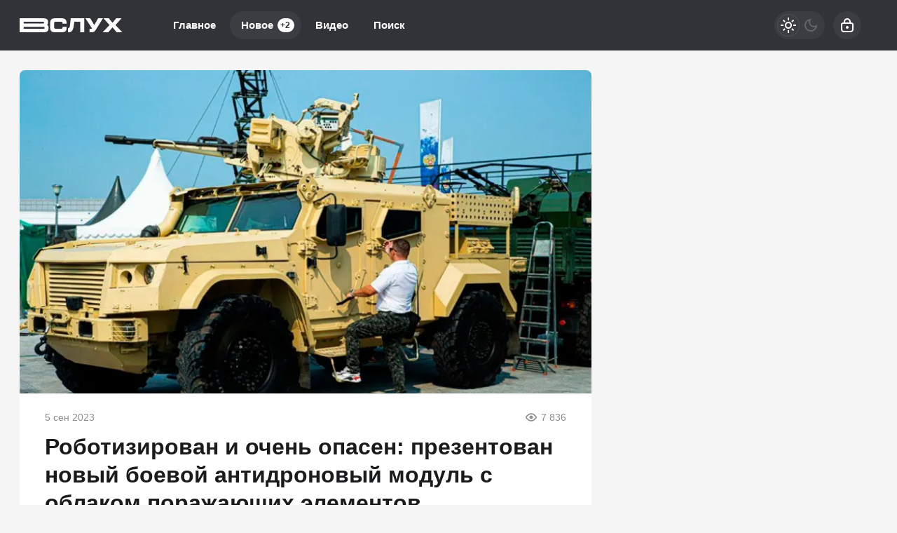

--- FILE ---
content_type: text/html; charset=utf-8
request_url: https://vsluh.net/2626-robotizirovan-i-ochen-opasen-prezentovan-novyj-boevoj-antidronovyj-modul-s-oblakom-porazhajuschih-jelementov.html
body_size: 20722
content:
<!DOCTYPE html>
<html prefix="og:http://ogp.me/ns# article:http://ogp.me/ns/article#" lang="ru" class="load">
<head>
<title>Роботизирован и очень опасен: презентован новый боевой антидроновый модуль с облаком поражающих элементов</title>
<meta charset="utf-8">
<meta name="title" content="Роботизирован и очень опасен: презентован новый боевой антидроновый модуль с облаком поражающих элементов">
<meta name="description" content="Концерн КЭМЗ разработал новый боевой модуль, который может обороняться от атак дронов. Это устройство может быть установлено как на передвижные, так и на стационарные платформы. Работа модуля основана на быстрых расчетах расстояния до вражеского дрона и определении необходимого количества">
<meta name="keywords" content="модуль, может, модуля, который, дронов, вражеского, дрона, России, летательных, аппаратов, завод, Боевой, боевого, также, новых, 2023», Концерн, разработал, новый, боевой">
<meta name="generator" content="DataLife Engine (https://dle-news.ru)">
<link rel="canonical" href="https://vsluh.net/2626-robotizirovan-i-ochen-opasen-prezentovan-novyj-boevoj-antidronovyj-modul-s-oblakom-porazhajuschih-jelementov.html">
<link rel="alternate" type="application/rss+xml" title="ВСЛУХ RSS" href="https://vsluh.net/rss.xml">
<link rel="search" type="application/opensearchdescription+xml" title="ВСЛУХ" href="https://vsluh.net/index.php?do=opensearch">
<link rel="preconnect" href="https://vsluh.net/" fetchpriority="high">
<meta property="twitter:title" content="Роботизирован и очень опасен: презентован новый боевой антидроновый модуль с облаком поражающих элементов">
<meta property="twitter:url" content="https://vsluh.net/2626-robotizirovan-i-ochen-opasen-prezentovan-novyj-boevoj-antidronovyj-modul-s-oblakom-porazhajuschih-jelementov.html">
<meta property="twitter:card" content="summary_large_image">
<meta property="twitter:image" content="https://vsluh.net/uploads/posts/2023-09/dronobojka.webp">
<meta property="twitter:description" content="Концерн КЭМЗ разработал новый боевой модуль, который может обороняться от атак дронов. Это устройство может быть установлено как на передвижные, так и на стационарные платформы. Работа модуля основана на быстрых расчетах расстояния до вражеского дрона и определении необходимого количества программно управляемых снарядов.">
<meta property="og:type" content="article">
<meta property="og:site_name" content="ВСЛУХ">
<meta property="og:title" content="Роботизирован и очень опасен: презентован новый боевой антидроновый модуль с облаком поражающих элементов">
<meta property="og:url" content="https://vsluh.net/2626-robotizirovan-i-ochen-opasen-prezentovan-novyj-boevoj-antidronovyj-modul-s-oblakom-porazhajuschih-jelementov.html">
<meta property="og:image" content="https://vsluh.net/uploads/posts/2023-09/dronobojka.webp">
<meta property="og:description" content="Концерн КЭМЗ разработал новый боевой модуль, который может обороняться от атак дронов. Это устройство может быть установлено как на передвижные, так и на стационарные платформы. Работа модуля основана на быстрых расчетах расстояния до вражеского дрона и определении необходимого количества программно управляемых снарядов.">
<meta name="HandheldFriendly" content="true">
<meta name="format-detection" content="telephone=no">
<meta name="viewport" content="initial-scale=1.0, width=device-width">
<meta name="apple-mobile-web-app-capable" content="yes">
<meta name="apple-mobile-web-app-status-bar-style" content="default">
<meta name="mobile-web-app-capable" content="yes">

<meta name="robots" content="max-image-preview:large">
<meta property="og:type" content="article">



<link rel="manifest" href="/manifest.json">

<link rel="shortcut icon" href="/templates/vsluh/brand/favicon/favicon.ico">
<link rel="apple-touch-icon" sizes="180x180" href="/templates/vsluh/brand/favicon/apple-touch-icon.png">
<link rel="icon" type="image/svg+xml" href="/templates/vsluh/brand/favicon/favicon.svg">
<link rel="icon" type="image/png" sizes="64x64" href="/templates/vsluh/brand/favicon/f64.png">
<link rel="icon" type="image/png" sizes="32x32" href="/templates/vsluh/brand/favicon/f32.png">
<link rel="icon" type="image/png" sizes="16x16" href="/templates/vsluh/brand/favicon/f16.png">



<link rel="preload" as="script" href="/templates/vsluh/js/darkmod.js?v=ncwyf">
<link rel="preload" as="script" href="/engine/classes/js/jquery3.js?v=ncwyf">

<link rel="preload" as="style" href="/templates/vsluh/brand/config.css?v=ncwyf">
<link rel="preload" as="style" href="/templates/vsluh/css/sys.css?v=ncwyf">
<link rel="preload" as="style" href="/templates/vsluh/css/style.css?v=ncwyf">


<link rel="preload" as="style" href="/templates/vsluh/css/text.css?v=ncwyf">
<link rel="preload" as="style" href="/templates/vsluh/css/fullstory.css?v=ncwyf">


<link href="/templates/vsluh/brand/config.css?v=ncwyf" type="text/css" rel="stylesheet" media="all">
<link href="/templates/vsluh/css/sys.css?v=ncwyf" type="text/css" rel="stylesheet" media="all">
<link href="/templates/vsluh/css/style.css?v=ncwyf" type="text/css" rel="stylesheet" media="all">


<link href="/templates/vsluh/css/short.css?v=ncwyf" type="text/css" rel="stylesheet" media="all">


<link href="/templates/vsluh/css/fullstory.css?v=ncwyf" type="text/css" rel="stylesheet" media="all">
<link href="/templates/vsluh/css/text.css?v=ncwyf" type="text/css" rel="stylesheet" media="all">




<link href="/templates/vsluh/css/uidialog.css?v=ncwyf" type="text/css" rel="stylesheet" media="all">

<link href="/templates/vsluh/css/login.css?v=ncwyf" type="text/css" rel="stylesheet" media="all">





<script src="/templates/vsluh/js/darkmod.js?v=ncwyf"></script>




<script>window.yaContextCb=window.yaContextCb||[]</script>
<script src="https://yandex.ru/ads/system/context.js" async></script>


<script>
	var isElementVisible = function (id) {
	target = document.querySelector('#' + id);

		// Все позиции элемента
		var targetPosition = {
			top: window.pageYOffset + target.getBoundingClientRect().top,
			left: window.pageXOffset + target.getBoundingClientRect().left,
			right: window.pageXOffset + target.getBoundingClientRect().right,
			bottom: window.pageYOffset + target.getBoundingClientRect().bottom
			},
			// Получаем позиции окна
			windowPosition = {
			top: window.pageYOffset,
			left: window.pageXOffset,
			right: window.pageXOffset + document.documentElement.clientWidth,
			bottom: window.pageYOffset + document.documentElement.clientHeight
			};

		if (targetPosition.bottom > windowPosition.top && // Если позиция нижней части элемента больше позиции верхней чайти окна, то элемент виден сверху
			targetPosition.top < windowPosition.bottom && // Если позиция верхней части элемента меньше позиции нижней чайти окна, то элемент виден снизу
			targetPosition.right > windowPosition.left && // Если позиция правой стороны элемента больше позиции левой части окна, то элемент виден слева
			targetPosition.left < windowPosition.right) { // Если позиция левой стороны элемента меньше позиции правой чайти окна, то элемент виден справа
			// Если элемент полностью видно, то запускаем следующий код

			return true 
		} else {

			return false
		};
	};
</script>

</head>

<body>
	 
<header id="header" class="header">
	<div class="wrp">
		<button class="h-burger" id="o-menu" aria-label="Меню" style="display:none;">
			<span class="iswap">
				<svg width="24" height="24" class="ic iswap-ic"><path d="M3 4V6H21V4H3ZM3 13H21V11H3V13ZM3 20H21V18H3V20Z"/></svg>
				<svg width="24" height="24" class="ic iswap-close"><use xlink:href="#ic-close"></use></svg>
			</span>
		</button>
		<div class="h-first"><a class="logo" href="/" title="Вслух" aria-label="Вслух">
    <svg width="147" height="20" viewBox="0 0 147 20" xmlns="http://www.w3.org/2000/svg">
        <path d="M39.27 9.46C40.15 8.77 40.62 7.63 40.62 5.37C40.62 4.05 40.62 0.02 33.53 0.02H0V19.99H34.44C39.21 19.99 41.34 18.09 41.34 13.83C41.34 11.42 40.57 10.21 39.27 9.45V9.46ZM5.83 4.91H33.64C34.44 4.91 34.8 5.27 34.8 6.07C34.8 6.62 34.65 7.55 33.67 7.55H5.83V4.91ZM33.5 15.09H5.82V12.21H33.65C35.5 12.21 35.5 12.53 35.5 13.61C35.5 14.84 35.5 15.09 33.48 15.09H33.5ZM61.33 12.94C61.33 14.56 61 14.96 58.49 14.96H52.15C49.89 14.96 49.28 14.63 49.28 12.31V7.75C49.28 5.3 49.55 5.04 52.15 5.04H58.49C60.88 5.04 61.33 5.77 61.33 7.11V7.79H67.1V7.11C67.09 0.86 63.17 0.01 59.33 0.01H51.32C45.48 0.01 43.51 1.92 43.51 7.58V12.8C43.51 18.1 45.44 19.98 50.9 19.98H59.78C65.44 19.98 67.09 18.4 67.12 12.94V12.25H61.33V12.93V12.94ZM71.8 10.46C71.63 11.84 71.32 13.54 69.86 14.17C69.5 14.33 69.16 14.35 68.92 14.34V19.97C69.25 19.99 69.71 20.01 70.26 19.99C70.97 19.97 71.82 19.88 72.3 19.76C73.83 19.39 74.79 17.94 75.28 17.22C76.24 15.81 76.54 14.51 76.96 12.28C77.32 10.35 77.73 7.92 78.1 5.07H86.52V19.96H92.35V0H72.96C72.59 3.86 72.19 7.34 71.8 10.46ZM112.02 0L106.54 9.78L100.74 0H93.82L103.12 14.17C103.27 14.4 103.32 14.57 103.32 14.64C103.32 14.77 102.85 15.08 101.44 15.08H99.87V19.97H102.3C105.73 19.97 106.95 19.39 109.64 15.04L118.94 0H112.02ZM136.77 9.7L145.48 0H137.97L132.54 6.43L127.11 0H119.6L128.31 9.7L118.55 19.97H126.6L132.54 12.98L138.48 19.97H146.53L136.77 9.7Z"/>
    </svg>
</a></div>
		
		<div id="h-menu" class="h-menu" style="display:none;">
			<div class="h-menu-tools">
				<form class="qsearch" method="post">
	<div class="qsearch-field">
		<input id="qsearch-input" class="qsearch-field-input" name="story" type="search" placeholder="Поиск по сайту..." autocomplete="off">
		<button class="qsearch-field-btn" type="submit" title="Найти" aria-label="Найти">
			<svg width="24" height="24" class="ic"><path d="M11 3C6.58172 3 3 6.58172 3 11C3 15.4183 6.58172 19 11 19C12.8487 19 14.551 18.3729 15.9056 17.3199L20 21.4142L21.4142 20L17.3199 15.9056C18.3729 14.551 19 12.8487 19 11C19 6.58172 15.4183 3 11 3ZM5 11C5 7.68629 7.68629 5 11 5C14.3137 5 17 7.68629 17 11C17 14.3137 14.3137 17 11 17C7.68629 17 5 14.3137 5 11Z"/></svg>
		</button>
		<i class="qsearch-field-line"></i>
	</div>
	<button class="qsearch-close" id="x-search" title="Закрыть поиск" aria-label="Закрыть поиск">
		<svg width="24" height="24" class="ic"><use xlink:href="#ic-close"></use></svg>
	</button>
	<input type="hidden" name="do" value="search" autocomplete="off">
	<input type="hidden" name="subaction" value="search" autocomplete="off">
</form>
				
			</div>
			<div class="h-menu-over dark">
				<nav class="h-menu-links">
					<a href="/" title="Главное">Главное</a>
					<a class="active" href="/new/" title="Новости">Новое<i class="badge">+2</i></a>
					<a href="/video/" title="Видео">Видео<i class="badge"></i></a>
					<a class="h-menu-search" id="o-search" href="/index.php?do=search" title="Поиск">Поиск</a>
				</nav>
				<div class="h-menu-add" style="display: none;"><a class="btn btn-tone btn-lg" href="/addnews.html">Добавить новость</a></div>
				<nav class="h-menu-sublinks" style="display: none;"><a href="https://vomedia.ru/20-vsluh.html" target="_blank">Реклама</a>
<a href="/index.php?do=feedback" target="_self">Контакты</a>
<a href="/about.html" target="_self">Об издании</a>
<a href="/rules.html" target="_self">Правила</a></nav>
				<div class="h-menu-soc" style="display: none;">
					<nav class="social-links">
	
	<a href="https://ok.ru/vsluhnet" target="_blank" rel="nofollow noopener noreferrer" class="soc_ok" title="Одноклассники" aria-label="Одноклассники"><svg width="32" height="32"><use xlink:href="#ic-ok"></use></svg></a>
	<a href="https://vk.com/vsluhnet" target="_blank" rel="nofollow noopener noreferrer" class="soc_vk" title="VK" aria-label="VK"><svg width="32" height="32"><use xlink:href="#ic-vk"></use></svg></a>
	<a href="https://dzen.ru/vsluh.net" target="_blank" rel="nofollow noopener noreferrer" class="soc_dzen" title="Дзен" aria-label="Дзен"><svg width="32" height="32"><use xlink:href="#ic-dzen"></use></svg></a>
</nav>
				</div>
				
			</div>
		</div>
		
		<div class="h-tools">
			<button class="h-darkmod" aria-label="Светлая / Темная версия" id="mod-toggle">
				<span class="h-darkmod-in">
					<svg class="ic mod-light" width="24" height="24" viewBox="0 0 24 24" xmlns="http://www.w3.org/2000/svg">
						<path d="M12 15C12.8333 15 13.5417 14.7083 14.125 14.125C14.7083 13.5417 15 12.8333 15 12C15 11.1667 14.7083 10.4583 14.125 9.875C13.5417 9.29167 12.8333 9 12 9C11.1667 9 10.4583 9.29167 9.875 9.875C9.29167 10.4583 9 11.1667 9 12C9 12.8333 9.29167 13.5417 9.875 14.125C10.4583 14.7083 11.1667 15 12 15ZM12 17C10.6167 17 9.4375 16.5125 8.4625 15.5375C7.4875 14.5625 7 13.3833 7 12C7 10.6167 7.4875 9.4375 8.4625 8.4625C9.4375 7.4875 10.6167 7 12 7C13.3833 7 14.5625 7.4875 15.5375 8.4625C16.5125 9.4375 17 10.6167 17 12C17 13.3833 16.5125 14.5625 15.5375 15.5375C14.5625 16.5125 13.3833 17 12 17ZM5 13H1V11H5V13ZM23 13H19V11H23V13ZM11 5V1H13V5H11ZM11 23V19H13V23H11ZM6.4 7.75L3.875 5.325L5.3 3.85L7.7 6.35L6.4 7.75ZM18.7 20.15L16.275 17.625L17.6 16.25L20.125 18.675L18.7 20.15ZM16.25 6.4L18.675 3.875L20.15 5.3L17.65 7.7L16.25 6.4ZM3.85 18.7L6.375 16.275L7.75 17.6L5.325 20.125L3.85 18.7Z" />
					</svg>
					<svg class="ic mod-dark" width="24" height="24" viewBox="0 0 24 24" xmlns="http://www.w3.org/2000/svg">
						<path d="M12 21C9.5 21 7.375 20.125 5.625 18.375C3.875 16.625 3 14.5 3 12C3 9.5 3.875 7.375 5.625 5.625C7.375 3.875 9.5 3 12 3C12.2333 3 12.4625 3.00833 12.6875 3.025C12.9125 3.04167 13.1333 3.06667 13.35 3.1C12.6667 3.58333 12.1208 4.2125 11.7125 4.9875C11.3042 5.7625 11.1 6.6 11.1 7.5C11.1 9 11.625 10.275 12.675 11.325C13.725 12.375 15 12.9 16.5 12.9C17.4167 12.9 18.2583 12.6958 19.025 12.2875C19.7917 11.8792 20.4167 11.3333 20.9 10.65C20.9333 10.8667 20.9583 11.0875 20.975 11.3125C20.9917 11.5375 21 11.7667 21 12C21 14.5 20.125 16.625 18.375 18.375C16.625 20.125 14.5 21 12 21ZM12 19C13.4667 19 14.7833 18.5958 15.95 17.7875C17.1167 16.9792 17.9667 15.925 18.5 14.625C18.1667 14.7083 17.8333 14.775 17.5 14.825C17.1667 14.875 16.8333 14.9 16.5 14.9C14.45 14.9 12.7042 14.1792 11.2625 12.7375C9.82083 11.2958 9.1 9.55 9.1 7.5C9.1 7.16667 9.125 6.83333 9.175 6.5C9.225 6.16667 9.29167 5.83333 9.375 5.5C8.075 6.03333 7.02083 6.88333 6.2125 8.05C5.40417 9.21667 5 10.5333 5 12C5 13.9333 5.68333 15.5833 7.05 16.95C8.41667 18.3167 10.0667 19 12 19Z" />
					</svg>
				</span>
			</button>
			
			<button class="h-login" id="login-btn" aria-label="Войти">
				<svg class="ic" width="24" height="24" viewBox="0 0 24 24" xmlns="http://www.w3.org/2000/svg"><path d="M12 13C10.9 13 10 13.9 10 15C10 16.1 10.9 17 12 17C13.1 17 14 16.1 14 15C14 13.9 13.1 13 12 13ZM20.92 10.67C20.83 10.01 20.63 9.39 20.12 8.88C19.61 8.37 18.98 8.17 18.33 8.08C17.95 8.03 17.5 8.01 17 8V7C17 4.24 14.76 2 12 2C9.24 2 7 4.24 7 7V8C6.5 8.01 6.06 8.03 5.67 8.08C5.01 8.17 4.39 8.37 3.88 8.88C3.37 9.39 3.17 10.02 3.08 10.67C3 11.28 3 12.05 3 12.93V15.07C3 16.42 3 17.54 3.12 18.43C3.24 19.36 3.52 20.18 4.17 20.83C4.83 21.49 5.65 21.76 6.57 21.88C7.45 22 8.57 22 9.92 22H14.06C15.41 22 16.53 22 17.41 21.88C18.34 21.76 19.16 21.48 19.81 20.83C20.47 20.17 20.74 19.35 20.86 18.43C20.98 17.55 20.98 16.43 20.98 15.08V12.94C20.98 12.05 20.98 11.29 20.9 10.68L20.92 10.67ZM9 7C9 5.34 10.34 4 12 4C13.66 4 15 5.34 15 7V8H9V7ZM19 15C19 16.44 19 17.42 18.9 18.16C18.81 18.87 18.64 19.19 18.42 19.42C18.2 19.65 17.87 19.81 17.16 19.9C16.43 20 15.44 20 14 20H10C8.56 20 7.58 20 6.84 19.9C6.13 19.81 5.81 19.64 5.58 19.42C5.36 19.2 5.19 18.87 5.1 18.16C5 17.43 5 16.44 5 15V13C5 12.03 5 11.4 5.06 10.94C5.12 10.51 5.21 10.37 5.29 10.29C5.37 10.21 5.5 10.12 5.94 10.06C6.4 10 7.03 10 8 10H16C16.97 10 17.6 10 18.06 10.06C18.49 10.12 18.63 10.21 18.71 10.29C18.79 10.37 18.88 10.5 18.94 10.94C19 11.4 19 12.03 19 13V15Z"/></svg>
			</button>
			
			
		</div>
	</div>
</header>


	
	<main id="page" class="page-content">
	
	

	
	
<div class="str wrp wrpcont">
	<div class="str-cont grid-sm g-sm-c2">
		
		<article id="full-story" class="cbox full-story" data-id="2626">
			
			<div class="full-story-media story-img">
				<div class="fit-cover">
					
					<img src="/uploads/posts/2023-09/dronobojka.webp" width="430" height="280" alt="Роботизирован и очень опасен: презентован новый боевой антидроновый модуль с облаком поражающих элементов" title="Роботизирован и очень опасен: презентован новый боевой антидроновый модуль с облаком поражающих элементов" fetchpriority="high" decoding="async">
				</div>
				
			</div>
			
			<div class="full-meta">
				
				<time class="meta meta-time" datetime="2023-09-05T15:56">5 сен 2023</time>
				<span class="meta meta-views"><svg width="20" height="20" class="ic"><use xlink:href="#ic-view"></use></svg>7 836</span>
			</div>
			
			<h1 class="heading">
				
				
				Роботизирован и очень опасен: презентован новый боевой антидроновый модуль с облаком поражающих элементов
			</h1>
			<div class="full-story-text text">
				
				<meta property="og:type" content="article">
				<meta property="og:title" content="Роботизирован и очень опасен: презентован новый боевой антидроновый модуль с облаком поражающих элементов">
				<meta property="og:url" content="https://vsluh.net/2626-robotizirovan-i-ochen-opasen-prezentovan-novyj-boevoj-antidronovyj-modul-s-oblakom-porazhajuschih-jelementov.html" />
				<meta property="article:author" content="Евгения Бусина">
				<meta property="article:section" content="Новое">
				<meta property="article:tag"
					content="Группа - гость">
				<meta property="article:published_time" content="2023-09-05T15:56:42+0300">
				<meta itemprop="datePublished" content="2023-09-05T15:56:42+0300" />
				<meta itemprop="identifier" content="2626">
				
				Концерн КЭМЗ разработал новый боевой модуль, который может обороняться от атак дронов. Это устройство может быть установлено как на передвижные, так и на стационарные платформы. Работа модуля основана на быстрых расчетах расстояния до вражеского дрона и определении необходимого количества программно управляемых снарядов.<br><br><!-- Yandex.RTB R-A-216584-17 -->
<div id="yandex_rtb_R-A-216584-17"></div>
<script>window.yaContextCb.push(()=>{
  Ya.Context.AdvManager.render({
    renderTo: 'yandex_rtb_R-A-216584-17',
    blockId: 'R-A-216584-17'
  })
})</script><br>АО «Концерн Кизлярский электромеханический завод» (КЭМЗ) — одно из ведущих оборонных предприятий России, специализирующееся на разработке и изготовлении комплексов наземного контроля, диагностики, бортового оборудования, авиационных двигателей, летательных аппаратов, гидравлических и электрогидравлических систем управления. Завод был основан в 1962 году в городе Кизляр (Дагестан) и с тех пор успешно выполняет заказы Минобороны России и других государственных и частных заказчиков.<br><br>Недавно завод представил свою новую разработку. Боевой модуль оснащен программатором, который в течение нескольких секунд высчитывает расстояние до вражеского дрона и необходимое количество патронов с программируемым взрывом. Снаряды взрываются возле вражеской цели, создавая облако из поражающих элементов для нейтрализации вражеских беспилотных летательных аппаратов.<br><br>Затраты на запуск нового производства не уточняются, однако в пресс-службе КЭМЗ сообщили, что специалистам удалось сделать весь процесс наведения боевого модуля автоматизированным. Это повышает эффективность и безопасность работы боевого модуля, а также снижает риск ошибок оператора. Боевой модуль является уникальным продуктом на рынке оборонной <a href="https://vsluh.net/new" title="технологии">техники</a> и может стать эффективным средством защиты от угрозы дронов.<br><br>КЭМЗ продолжает работать над усовершенствованием своих изделий и развитием новых технологий. В мае 2023 года завод провел наземные испытания вертолета собственной разработки АП-55. Этот вертолет предназначен для выполнения различных задач: от пассажирских и грузовых перевозок до разведки и огневой поддержки. КЭМЗ также принимает участие в крупных выставках и форумах, таких как «Армия 2023», «Нева 2023» и МАКС-2023, где демонстрирует свои достижения и находит новых партнеров.
			</div>
			
			
			
			
			<ul class="full-story-data grid-sm g-sm-c2 c-muted">
				<li class="g-item" title="Автор статьи"><a href="/user/Евгения Бусина">Евгения Бусина</a></li>
				<li class="g-item" title="Использованы фото">пресс-служба администрации г.Кизляр</li>
			</ul>
			
			
			
			
			<div class="block-ad-fullstory"><!-- Yandex.RTB R-A-216584-18 -->
<div id="yandex_rtb_R-A-216584-18"></div>
<script>window.yaContextCb.push(()=>{
  Ya.Context.AdvManager.render({
    renderTo: 'yandex_rtb_R-A-216584-18',
    blockId: 'R-A-216584-18'
  })
})</script></div>
			

			
			<div class="full-story-foot cv-auto">
				
<div class="share">
	<a class="fbtn share-btn share-tg" href="https://t.me/share/url?url=https://vsluh.net/2626-robotizirovan-i-ochen-opasen-prezentovan-novyj-boevoj-antidronovyj-modul-s-oblakom-porazhajuschih-jelementov.html&amp;text=Роботизирован и очень опасен: презентован новый боевой антидроновый модуль с облаком поражающих элементов" target="_blank" rel="noopener nofollow" title="Поделиться в Телеграм" aria-label="Поделиться в Телеграм" onclick="minWin(this.href); return false;" role="button"><svg width="32" height="32" class="ic"><use xlink:href="#ic-telegram"></use></svg></a>
	<a class="fbtn share-btn share-vk" href="https://vk.com/share.php?url=https://vsluh.net/2626-robotizirovan-i-ochen-opasen-prezentovan-novyj-boevoj-antidronovyj-modul-s-oblakom-porazhajuschih-jelementov.html&title=Роботизирован и очень опасен: презентован новый боевой антидроновый модуль с облаком поражающих элементов" target="_blank" rel="noopener nofollow" title="Поделиться в VK" aria-label="Поделиться в VK" onclick="minWin(this.href); return false;" role="button"><svg width="32" height="32" class="ic"><use xlink:href="#ic-vk"></use></svg></a>
	<a class="fbtn share-btn share-ok" href="https://connect.ok.ru/offer?url=https://vsluh.net/2626-robotizirovan-i-ochen-opasen-prezentovan-novyj-boevoj-antidronovyj-modul-s-oblakom-porazhajuschih-jelementov.html&title=Роботизирован и очень опасен: презентован новый боевой антидроновый модуль с облаком поражающих элементов" target="_blank" rel="noopener nofollow" title="Поделиться в Одноклассниках" aria-label="Поделиться в Одноклассниках" onclick="minWin(this.href); return false;" role="button"><svg width="32" height="32" class="ic"><use xlink:href="#ic-ok"></use></svg></a>
</div>

				
			</div>
			 <div class="channels">
	<div class="channels-info">
		<div class="channels-info-title title">Наши новостные каналы</div>
		<p class="channels-info-text">Подписывайтесь и будьте в курсе свежих новостей и важнейших событиях дня.</p>
	</div>
	<div class="channels-links">
		<a href="https://vk.com/vsluhnet" rel="nofollow noreferrer" target="_blank">
			<svg xmlns="http://www.w3.org/2000/svg" width="32" height="32" viewBox="0 0 32 32"><path d="M32 16C32 7.16344 24.8366 0 16 0C7.16344 0 0 7.16344 0 16C0 24.8366 7.16344 32 16 32C24.8366 32 32 24.8366 32 16Z" fill="#0277FF"/><path d="M17.1495 21.3333C11.0754 21.3333 7.61125 17.329 7.4668 10.6666H10.5088C10.6088 15.5566 12.8545 17.6282 14.6285 18.0555V10.6666H17.494V14.8846C19.2483 14.703 21.0915 12.781 21.7137 10.6666H24.5779C24.343 11.7633 23.8753 12.8016 23.2041 13.7166C22.5328 14.6315 21.6724 15.4034 20.6767 15.9839C21.7884 16.5139 22.7705 17.2648 23.558 18.1869C24.3455 19.1091 24.9203 20.1815 25.2446 21.3333H22.0915C21.8008 20.3331 21.2094 19.4378 20.3914 18.7596C19.5735 18.0814 18.5655 17.6506 17.494 17.5213V21.3333H17.1495Z" fill="white"/></svg>
			<span>ВКонтакте</span>
		</a>
		<a href="https://dzen.ru/vsluh.net" rel="nofollow noreferrer" target="_blank">
			<svg xmlns="http://www.w3.org/2000/svg" width="32" height="32" viewBox="0 0 32 32"><path fill="currentColor" d="m19.09,19.09c-2.52,2.59-2.7,5.83-2.91,12.91,6.61,0,11.17-.02,13.52-2.31,2.29-2.35,2.31-7.13,2.31-13.52-7.09.23-10.32.4-12.91,2.91ZM0,16.17c0,6.39.02,11.17,2.31,13.52,2.35,2.29,6.91,2.31,13.52,2.31-.23-7.09-.4-10.32-2.91-12.91-2.59-2.51-5.83-2.7-12.91-2.91ZM15.83,0C9.23,0,4.66.02,2.31,2.31.02,4.66,0,9.44,0,15.83c7.09-.23,10.32-.4,12.91-2.91,2.52-2.59,2.7-5.83,2.91-12.91Zm3.26,12.91c-2.52-2.59-2.7-5.83-2.91-12.91,6.61,0,11.17.02,13.52,2.31,2.29,2.35,2.31,7.13,2.31,13.52-7.09-.23-10.32-.4-12.91-2.91Z"/></svg>
			<span>Дзен</span>
		</a>
		<a href="https://ok.ru/vsluhnet" rel="nofollow noreferrer" target="_blank">
			<svg fill="none" width="120" height="120" viewBox="0 0 120 120" xmlns="http://www.w3.org/2000/svg"><path d="M120 60C120 93.1371 93.1371 120 60 120C26.8629 120 0 93.1371 0 60C0 26.8629 26.8629 0 60 0C93.1371 0 120 26.8629 120 60Z" fill="#ED812B"/><path d="M67.2847 75.8688C70.9635 75.0229 74.4778 73.5528 77.6718 71.5228C80.0781 69.8952 80.7244 66.6051 79.1144 64.1725C77.5679 61.8332 74.4864 61.1273 72.0887 62.5595C64.7313 67.2118 55.3829 67.2118 48.0255 62.5595C45.5816 61.0019 42.3559 61.7428 40.8122 64.2075C40.8122 64.2133 40.8122 64.2191 40.8065 64.222C39.2657 66.6926 39.9986 69.9565 42.4424 71.514L42.4482 71.5199C45.6364 73.547 49.1478 75.02 52.8237 75.86L42.8262 85.9667C40.7863 87.9939 40.7488 91.3044 42.7454 93.3666L42.8319 93.4541C43.8245 94.4866 45.169 95 46.5078 95C47.8495 95 49.1911 94.4866 50.1865 93.4541L60.0571 83.5254L69.8786 93.4599C71.956 95.4871 75.2741 95.4317 77.2822 93.3287C79.2385 91.2782 79.2385 88.026 77.2822 85.9784L67.2847 75.8688ZM60.0571 61.1332C69.9248 61.1215 77.917 53.042 77.9314 43.0695C77.9314 33.1087 69.9103 25 60.0571 25C50.2038 25 42.1828 33.1087 42.1828 43.0753C42.1972 53.0508 50.1923 61.1303 60.0571 61.1361V61.1332ZM60.0571 35.5909C64.1427 35.5967 67.4521 38.9452 67.455 43.0724C67.455 47.2026 64.1427 50.5481 60.0571 50.554C55.9744 50.5481 52.665 47.2055 52.6563 43.0753C52.6621 38.9422 55.9744 35.5967 60.0571 35.5879V35.5909Z" fill="white"/></svg>
			<span>Одноклассники</span>
		</a>
	</div>
</div>
		</article>
		
		<div class="cbox comments cv-auto"><!-- Tolstoy Comments Init -->
<script type="text/javascript">!(function(w,d,s,l,x){w[l]=w[l]||[];w[l].t=w[l].t||new Date().getTime();var f=d.getElementsByTagName(s)[0],j=d.createElement(s);j.async=!0;j.src='//web.tolstoycomments.com/sitejs/app.js?i='+l+'&x='+x+'&t='+w[l].t;f.parentNode.insertBefore(j,f);})(window,document,'script','tolstoycomments','4957');</script>
<!-- /Tolstoy Comments Init -->

<!-- Tolstoy Comments Widget -->
<div class="tolstoycomments-feed"></div>
<script type="text/javascript">
	window['tolstoycomments'] = window['tolstoycomments'] || [];
	window['tolstoycomments'].push({
		action: 'init',
		values: {
			visible: true
		}
	});
</script>
<!-- /Tolstoy Comments Widget --></div>		
		<div class="sep-title cv-auto"><span>Рекомендуем для вас</span></div>
		<div class="cv-auto"><!-- Yandex Native Ads C-A-216584-14 -->
<div id="id-C-A-216584-14"></div>
<script>window.yaContextCb.push(()=>{
  Ya.Context.AdvManager.renderWidget({
    renderTo: 'id-C-A-216584-14',
    blockId: 'C-A-216584-14',
    darkTheme: localStorage.getItem('theme') === 'dark' || (localStorage.getItem('theme') == null && window.matchMedia("(prefers-color-scheme: dark)").matches) ? true : false
  })
})</script></div>
		
		<article class="post cbox item g-item cv-auto" data-id="5395">
	<figure class="post-img fit-cover">
		<img src="/uploads/mini/shortstory/112/ff10c880c52498b0a523a3e7769da.webp" width="430" height="280" title="Секрет 14-го моря России: куда оно пропало и почему о нем снова заговорили?" alt="Секрет 14-го моря России: куда оно пропало и почему о нем снова заговорили?" loading="lazy" fetchpriority="low" decoding="async">
	</figure>
	<h2 class="title">
		
		<a class="item-link" href="https://vsluh.net/5395-sekret-14-go-morja-rossii-kuda-ono-propalo-i-pochemu-o-nem-snova-zagovorili.html">Секрет 14-го моря России: куда оно пропало и почему о нем снова заговорили?</a>
	</h2>
	
	<div class="post-text">Эксперты напоминают: Кроме Печорского, у России есть и 15-е «забытое» море, и оно тоже возвращается на карты...</div>
	<div class="post-meta">
		
		<time class="meta meta-time" datetime="2025-12-25T18:42">25 дек 2025</time>
		<a href="https://vsluh.net/5395-sekret-14-go-morja-rossii-kuda-ono-propalo-i-pochemu-o-nem-snova-zagovorili.html" class="meta meta-views"><svg width="20" height="20" class="ic"><use xlink:href="#ic-view"></use></svg>15 836</a>
	</div>
</article><article class="post cbox item g-item cv-auto" data-id="5394">
	<figure class="post-img fit-cover">
		<img src="/uploads/mini/shortstory/0dd/716d9f67c4d898596453cd95e6ab0.webp" width="430" height="280" title="Главная тайна Черного моря разгадана: Ученые рассказали, почему там на дне очень прозрачная пресная вода" alt="Главная тайна Черного моря разгадана: Ученые рассказали, почему там на дне очень прозрачная пресная вода" loading="lazy" fetchpriority="low" decoding="async">
	</figure>
	<h2 class="title">
		
		<a class="item-link" href="https://vsluh.net/5394-glavnaja-tajna-chernogo-morja-razgadana-uchenye-rasskazali-pochemu-tam-na-dne-ochen-prozrachnaja-presnaja-voda.html">Главная тайна Черного моря разгадана: Ученые рассказали, почему там на дне очень прозрачная пресная вода</a>
	</h2>
	
	<div class="post-text">Чтобы найти ответ, исследователям пришлось заглянуть на 8 тысяч лет назад...</div>
	<div class="post-meta">
		
		<time class="meta meta-time" datetime="2025-12-24T22:14">24 дек 2025</time>
		<a href="https://vsluh.net/5394-glavnaja-tajna-chernogo-morja-razgadana-uchenye-rasskazali-pochemu-tam-na-dne-ochen-prozrachnaja-presnaja-voda.html" class="meta meta-views"><svg width="20" height="20" class="ic"><use xlink:href="#ic-view"></use></svg>13 433</a>
	</div>
</article><article class="post cbox item g-item cv-auto" data-id="5398">
	<figure class="post-img fit-cover">
		<img src="/uploads/mini/shortstory/a15/73bc11ff0f62c850868d8e0400f76.webp" width="430" height="280" title="Золотой колокольчик из Эрмитажа: почему Владимир Путин запретил выставлять этот артефакт за границей?" alt="Золотой колокольчик из Эрмитажа: почему Владимир Путин запретил выставлять этот артефакт за границей?" loading="lazy" fetchpriority="low" decoding="async">
	</figure>
	<h2 class="title">
		
		<a class="item-link" href="https://vsluh.net/5398-zolotoj-kolokolchik-iz-jermitazha-pochemu-vladimir-putin-zapretil-vystavljat-jetot-artefakt-za-granicej.html">Золотой колокольчик из Эрмитажа: почему Владимир Путин запретил выставлять этот артефакт за границей?</a>
	</h2>
	
	<div class="post-text">Сколько сокровищ потеряла Россия в последнее время, пока не поняла, что договоры с Западом не стоят даже бумаги, на которой написаны?...</div>
	<div class="post-meta">
		
		<time class="meta meta-time" datetime="2025-12-27T14:54">27 дек 2025</time>
		<a href="https://vsluh.net/5398-zolotoj-kolokolchik-iz-jermitazha-pochemu-vladimir-putin-zapretil-vystavljat-jetot-artefakt-za-granicej.html" class="meta meta-views"><svg width="20" height="20" class="ic"><use xlink:href="#ic-view"></use></svg>13 010</a>
	</div>
</article><article class="post cbox item g-item cv-auto" data-id="5397">
	<figure class="post-img fit-cover">
		<img src="/uploads/mini/shortstory/532/b7a669221646968df4e6e96ee37a8.webp" width="430" height="280" title="3500-летние рисунки на камнях российского острова Вайгач грозят переписать древнюю историю Арктики" alt="3500-летние рисунки на камнях российского острова Вайгач грозят переписать древнюю историю Арктики" loading="lazy" fetchpriority="low" decoding="async">
	</figure>
	<h2 class="title">
		
		<a class="item-link" href="https://vsluh.net/5397-3500-letnie-risunki-na-kamnjah-rossijskogo-ostrova-vajgach-grozjat-perepisat-drevnjuju-istoriju-arktiki.html">3500-летние рисунки на камнях российского острова Вайгач грозят переписать древнюю историю Арктики</a>
	</h2>
	
	<div class="post-text">Ученые рассказали, кем были мореходы из забытой цивилизации Русского Севера...</div>
	<div class="post-meta">
		
		<time class="meta meta-time" datetime="2025-12-26T19:00">26 дек 2025</time>
		<a href="https://vsluh.net/5397-3500-letnie-risunki-na-kamnjah-rossijskogo-ostrova-vajgach-grozjat-perepisat-drevnjuju-istoriju-arktiki.html" class="meta meta-views"><svg width="20" height="20" class="ic"><use xlink:href="#ic-view"></use></svg>5 781</a>
	</div>
</article><article class="post cbox item g-item cv-auto" data-id="5401">
	<figure class="post-img fit-cover">
		<img src="/uploads/mini/shortstory/b5e/c61d74eda4aed75d86efb74460f39.webp" width="430" height="280" title="Операция «Байконур»: как СССР дерзко и красиво долгие годы водил за нос весь Запад" alt="Операция «Байконур»: как СССР дерзко и красиво долгие годы водил за нос весь Запад" loading="lazy" fetchpriority="low" decoding="async">
	</figure>
	<h2 class="title">
		
		<a class="item-link" href="https://vsluh.net/5401-operacija-bajkonur-kak-sssr-derzko-i-krasivo-dolgie-gody-vodil-za-nos-ves-zapad.html">Операция «Байконур»: как СССР дерзко и красиво долгие годы водил за нос весь Запад</a>
	</h2>
	
	<div class="post-text">С какого космодрома на самом деле стартовал Юрий Гагарин?...</div>
	<div class="post-meta">
		
		<time class="meta meta-time" datetime="2025-12-29T17:58">Вчера, 17:58</time>
		<a href="https://vsluh.net/5401-operacija-bajkonur-kak-sssr-derzko-i-krasivo-dolgie-gody-vodil-za-nos-ves-zapad.html" class="meta meta-views"><svg width="20" height="20" class="ic"><use xlink:href="#ic-view"></use></svg>5 525</a>
	</div>
</article><article class="post cbox item g-item cv-auto" data-id="5399">
	<figure class="post-img fit-cover">
		<img src="/uploads/mini/shortstory/1d5/fcf86ff10dd7fd83be9151293e0c8.webp" width="430" height="280" title="Ученые рассказали, какой фрукт подчинил себе весь Китай" alt="Ученые рассказали, какой фрукт подчинил себе весь Китай" loading="lazy" fetchpriority="low" decoding="async">
	</figure>
	<h2 class="title">
		
		<a class="item-link" href="https://vsluh.net/5399-uchenye-rasskazali-kakoj-frukt-podchinil-sebe-ves-kitaj.html">Ученые рассказали, какой фрукт подчинил себе весь Китай</a>
	</h2>
	
	<div class="post-text">Как продукт с очень специфическим запахом стал управлять дипломатией и экономикой Юго-Восточной Азии?...</div>
	<div class="post-meta">
		
		<time class="meta meta-time" datetime="2025-12-27T21:20">27 дек 2025</time>
		<a href="https://vsluh.net/5399-uchenye-rasskazali-kakoj-frukt-podchinil-sebe-ves-kitaj.html" class="meta meta-views"><svg width="20" height="20" class="ic"><use xlink:href="#ic-view"></use></svg>4 311</a>
	</div>
</article><article class="post cbox item g-item cv-auto" data-id="5393">
	<figure class="post-img fit-cover">
		<img src="/uploads/mini/shortstory/35a/de8a9fddd799872f7382d282a162a.webp" width="430" height="280" title="Она нам больше не праматерь! Почему легендарную Люси могут «изгнать» из числа наших предков?" alt="Она нам больше не праматерь! Почему легендарную Люси могут «изгнать» из числа наших предков?" loading="lazy" fetchpriority="low" decoding="async">
	</figure>
	<h2 class="title">
		
		<a class="item-link" href="https://vsluh.net/5393-ona-nam-bolshe-ne-pramater-pochemu-legendarnuju-ljusi-mogut-izgnat-iz-chisla-nashih-predkov.html">Она нам больше не праматерь! Почему легендарную Люси могут «изгнать» из числа наших предков?</a>
	</h2>
	
	<div class="post-text">Ведущие антропологи мира схлестнулись в настоящей войне. Кто же окажется победителем?...</div>
	<div class="post-meta">
		
		<time class="meta meta-time" datetime="2025-12-24T17:19">24 дек 2025</time>
		<a href="https://vsluh.net/5393-ona-nam-bolshe-ne-pramater-pochemu-legendarnuju-ljusi-mogut-izgnat-iz-chisla-nashih-predkov.html" class="meta meta-views"><svg width="20" height="20" class="ic"><use xlink:href="#ic-view"></use></svg>2 698</a>
	</div>
</article><article class="post cbox item g-item cv-auto" data-id="5396">
	<figure class="post-img fit-cover">
		<img src="/uploads/mini/shortstory/01d/d75573ed0a1c4034ff818c0d319b9.webp" width="430" height="280" title="Американский авиалайнер резко рухнул на 7000 метров: эксперты считают виновником сбоя космические лучи из глубин Галактики" alt="Американский авиалайнер резко рухнул на 7000 метров: эксперты считают виновником сбоя космические лучи из глубин Галактики" loading="lazy" fetchpriority="low" decoding="async">
	</figure>
	<h2 class="title">
		
		<a class="item-link" href="https://vsluh.net/5396-esche-odin-strah-dlja-aviapassazhirov-kosmicheskie-luchi-mogut-vyzvat-vnezapnoe-padenie-samoleta.html">Американский авиалайнер резко рухнул на 7000 метров: эксперты считают виновником сбоя космические лучи из глубин Галактики</a>
	</h2>
	
	<div class="post-text">В этот раз катастрофа не произошла, но под угрозой электроника самолетов, космических аппаратов и даже автомобилей. Почему так происходит?...</div>
	<div class="post-meta">
		
		<time class="meta meta-time" datetime="2025-12-26T12:14">26 дек 2025</time>
		<a href="https://vsluh.net/5396-esche-odin-strah-dlja-aviapassazhirov-kosmicheskie-luchi-mogut-vyzvat-vnezapnoe-padenie-samoleta.html" class="meta meta-views"><svg width="20" height="20" class="ic"><use xlink:href="#ic-view"></use></svg>2 601</a>
	</div>
</article><article class="post cbox item g-item cv-auto" data-id="5400">
	<figure class="post-img fit-cover">
		<img src="/uploads/mini/shortstory/d6a/674dbaa64c9de1eb293976570c035.webp" width="430" height="280" title="Забытые истории: где искать потерянные русские города?" alt="Забытые истории: где искать потерянные русские города?" loading="lazy" fetchpriority="low" decoding="async">
	</figure>
	<h2 class="title">
		
		<a class="item-link" href="https://vsluh.net/5400-zabytye-istorii-gde-iskat-poterjannye-russkie-goroda.html">Забытые истории: где искать потерянные русские города?</a>
	</h2>
	
	<div class="post-text">Последний языческий город, почему Тмутаракань — головная боль археологов и что не так со Старой Рязанью...</div>
	<div class="post-meta">
		
		<time class="meta meta-time" datetime="2025-12-28T13:11">28 дек 2025</time>
		<a href="https://vsluh.net/5400-zabytye-istorii-gde-iskat-poterjannye-russkie-goroda.html" class="meta meta-views"><svg width="20" height="20" class="ic"><use xlink:href="#ic-view"></use></svg>2 347</a>
	</div>
</article><article class="post cbox item g-item cv-auto" data-id="5402">
	<figure class="post-img fit-cover">
		<img src="/uploads/mini/shortstory/e30/16346d63a9a8b91e51e6188838078.webp" width="430" height="280" title="Наука в корне ошибалась: на Титане нет огромного океана, вместо этого он пронизан «слякотными туннелями»" alt="Наука в корне ошибалась: на Титане нет огромного океана, вместо этого он пронизан «слякотными туннелями»" loading="lazy" fetchpriority="low" decoding="async">
	</figure>
	<h2 class="title">
		
		<a class="item-link" href="https://vsluh.net/5402-nauka-v-korne-oshibalas-na-titane-net-ogromnogo-okeana-vmesto-jetogo-on-pronizan-sljakotnymi-tunneljami.html">Наука в корне ошибалась: на Титане нет огромного океана, вместо этого он пронизан «слякотными туннелями»</a>
	</h2>
	
	<div class="post-text">Почему ученые уверены, что новое открытие только увеличивает шансы на нахождение жизни на крупнейшем спутнике Сатурна?...</div>
	<div class="post-meta">
		
		<time class="meta meta-time" datetime="2025-12-30T14:04">Сегодня, 14:04</time>
		<a href="https://vsluh.net/5402-nauka-v-korne-oshibalas-na-titane-net-ogromnogo-okeana-vmesto-jetogo-on-pronizan-sljakotnymi-tunneljami.html" class="meta meta-views"><svg width="20" height="20" class="ic"><use xlink:href="#ic-view"></use></svg>582</a>
	</div>
</article><article class="post cbox item g-item cv-auto" data-id="5403">
	<figure class="post-img fit-cover">
		<img src="/uploads/mini/shortstory/66b/b3756f3ef2434cb2fc6c85a17cb69.webp" width="430" height="280" title="Главная тайна Аркаима: что спасло самый древний город на территории России от полного уничтожения?" alt="Главная тайна Аркаима: что спасло самый древний город на территории России от полного уничтожения?" loading="lazy" fetchpriority="low" decoding="async">
	</figure>
	<h2 class="title">
		
		<a class="item-link" href="https://vsluh.net/5403-glavnaja-tajna-arkaima-chto-spaslo-samyj-drevnij-gorod-na-territorii-rossii-ot-polnogo-unichtozhenija.html">Главная тайна Аркаима: что спасло самый древний город на территории России от полного уничтожения?</a>
	</h2>
	
	<div class="post-text">Почему эксперты считают, что в этом месте «текут» две параллельные реальности?...</div>
	<div class="post-meta">
		
		<time class="meta meta-time" datetime="2025-12-30T16:36">Сегодня, 16:36</time>
		<a href="https://vsluh.net/5403-glavnaja-tajna-arkaima-chto-spaslo-samyj-drevnij-gorod-na-territorii-rossii-ot-polnogo-unichtozhenija.html" class="meta meta-views"><svg width="20" height="20" class="ic"><use xlink:href="#ic-view"></use></svg>580</a>
	</div>
</article>
	</div>
	
	<aside class="str-side" style="display: none;">
		<div class="sticky">
			
			<div class="block"><!--AdFox START-->
<!--vomedia-->
<!--Площадка: vsluh.net / * / *-->
<!--Тип баннера: Безразмерный-->
<!--Расположение: Место №3-->
<div id="adfox_desktop_3"></div>
<script>
    window.yaContextCb.push(()=>{
        Ya.adfoxCode.create({
            ownerId: 227909,
        containerId: 'adfox_desktop_3',
            params: {
                pp: 'kgb',
            ps: 'coae',
            p2: 'fpua'
            }
        })
    })
</script>

<script>
setInterval(function(){ 
	if(isElementVisible('adfox_desktop_3') === true && document.hidden === false)
	{
		Ya.adfoxCode.reload('adfox_desktop_3', {onlyIfWasVisible: true});
		//console.log('timer');
	}	
}, 30000);
</script></div>
		</div>
	</aside>
</div>

	
	

	
	



	<div class="fly-scroll-up" style="display: none;">
    <a id="fly-scroll-up" href="#page" role="button" aria-label="Наверх">
        <svg class="ic" width="24" height="24"><use xlink:href="#ic-scroll"></use></svg>
    </a>
</div>
	</main>
	

<footer id="footer" class="footer dark cv-auto">
	<div class="wrp">
		<div class="foot-first">
			<div class="foot-main">
				<span class="foot-copy">© 2025 ВСЛУХ</span>
				<nav class="foot-links">
					<a href="https://vomedia.ru/20-vsluh.html" target="_blank">Реклама</a>
<a href="/index.php?do=feedback" target="_self">Контакты</a>
<a href="/about.html" target="_self">Об издании</a>
<a href="/rules.html" target="_self">Правила</a>
				</nav>
			</div>
			<nav class="social-links">
	
	<a href="https://ok.ru/vsluhnet" target="_blank" rel="nofollow noopener noreferrer" class="soc_ok" title="Одноклассники" aria-label="Одноклассники"><svg width="32" height="32"><use xlink:href="#ic-ok"></use></svg></a>
	<a href="https://vk.com/vsluhnet" target="_blank" rel="nofollow noopener noreferrer" class="soc_vk" title="VK" aria-label="VK"><svg width="32" height="32"><use xlink:href="#ic-vk"></use></svg></a>
	<a href="https://dzen.ru/vsluh.net" target="_blank" rel="nofollow noopener noreferrer" class="soc_dzen" title="Дзен" aria-label="Дзен"><svg width="32" height="32"><use xlink:href="#ic-dzen"></use></svg></a>
</nav>
			<a class="upper" id="footer-scroll-up" href="#page" title="Вверх" aria-label="Вверх" style="display:none;">
				<svg class="ic" width="24" height="24"><use xlink:href="#ic-scroll"></use></svg>
			</a>
		</div>
		<div class="foot-second">
			
			<div class="centroarts">
				<a class="ca" href="https://centroarts.com" target="_blank" rel="nofollow noopener noreferrer">
					<svg class="ca-icon" xmlns="http://www.w3.org/2000/svg" viewBox="0 0 32 32" width="32" height="32"><path fill="currentColor" d="m16,0C7.16,0,0,7.16,0,16s7.16,16,16,16,16-7.16,16-16S24.84,0,16,0Zm10.95,21.17c-.64-.37-1.2-.85-1.66-1.43-1.85,2.3-5.11,2.9-7.66,1.41l1.34-2.29c.51.29,1.08.45,1.67.45,1.83,0,3.32-1.48,3.32-3.31,0-1.83-1.48-3.32-3.31-3.32s-3.32,1.48-3.32,3.31c0,1.06-.28,2.1-.82,3.01-1.67,2.85-5.32,3.81-8.17,2.14-2.85-1.67-3.81-5.32-2.14-8.17,1.67-2.85,5.32-3.81,8.17-2.14l-1.34,2.29c-.51-.29-1.08-.45-1.67-.45-1.83,0-3.32,1.48-3.32,3.31,0,1.83,1.48,3.32,3.31,3.32,1.83,0,3.32-1.48,3.32-3.31,0-3.3,2.67-5.97,5.97-5.97s5.97,2.67,5.97,5.97c0,1.19.64,2.28,1.66,2.88l-1.33,2.3h0Z"/></svg>
					<span class="ca-text" title="Дизайн разработан"><i class="uppercase">Centroarts</i></span>
				</a>
			</div>
		</div>
	</div>
</footer>

	

<div class="modal modal-login" id="udialog" aria-hidden="true" style="display: none;">
	<div class="modal-out">
		<div class="modal-box">
			<div class="modal-head">
				<button type="button" class="modal-close btn-reset" id="login-close" aria-label="Закрыть"><svg width="24" height="24" class="ic"><use xlink:href="#ic-close"></use></svg></button>
			</div>
			<div class="modal-cont">
				<form class="login-form" method="post">
					<div class="modal-title">Авторизация</div>
					<div class="form-group">
						<label class="c-muted sr-only" for="login_name">Имя пользователя</label>
						<input placeholder="Имя пользователя" class="form-control" type="text" name="login_name" id="login_name" required autocomplete="username">
					</div>
					<div class="form-group">
						<label class="c-muted sr-only" for="login_password">Пароль</label>
						<input placeholder="Пароль" class="form-control" type="password" name="login_password" id="login_password" required autocomplete="current-password">
					</div>
					<div class="login-lost-link"><a href="https://vsluh.net/index.php?do=lostpassword">Забыли пароль?</a></div>
					<div class="btn-group-wide">
						<button class="btn btn-fill btn-block" onclick="submit();" type="submit" title="Войти">Войти</button>
						<a class="btn btn-tone btn-block" href="https://vsluh.net/index.php?do=register" title="Регистрация">Регистрация</a>
					</div>
					<input name="login" type="hidden" id="login" value="submit" autocomplete="off">
				</form>
				
				
			</div>
		</div>
		<div class="modal-over" onclick="uDialogClose();"></div>
	</div>
</div>


	
	<svg aria-hidden="true" style="display:none;" version="1.1" xmlns="http://www.w3.org/2000/svg" xmlns:xlink="http://www.w3.org/1999/xlink">
    <defs>
        <symbol id="ic-close" viewBox="0 0 24 24">
            <path d="M13.4142 12L19.4142 6L18 4.58578L12 10.5858L6 4.58578L4.58579 6L10.5858 12L4.58578 18L6 19.4142L12 13.4142L18 19.4142L19.4142 18L13.4142 12Z"/>
        </symbol>
        <symbol id="ic-scroll" viewBox="0 0 24 24">
            <path d="M12 4.17L16.24 8.41L17.65 7L12 1.34L6.34001 7L7.75001 8.41L11.99 4.17H12ZM6.34001 13L7.75001 14.41L11.99 10.17L16.23 14.41L17.64 13L11.98 7.34L6.32001 13H6.34001ZM6.34001 19L7.75001 20.41L11.99 16.17L16.23 20.41L17.64 19L11.98 13.34L6.32001 19H6.34001Z"/>
        </symbol>
        <symbol id="ic-view" viewBox="0 0 24 24">
            <path d="M12 9C10.34 9 9 10.34 9 12C9 13.66 10.34 15 12 15C13.66 15 15 13.66 15 12C15 10.34 13.66 9 12 9ZM21.03 10.39C21.03 10.39 20.98 10.33 20.96 10.3C20.22 9.4 19.02 8.1 17.51 7.01C16.01 5.93 14.11 5 12 5C9.89 5 7.99 5.93 6.49 7.01C4.98 8.1 3.78 9.4 3.04 10.3C3.02 10.33 2.99 10.36 2.97 10.39C2.66 10.77 2.23 11.27 2.23 12C2.23 12.73 2.65 13.24 2.97 13.61C3 13.64 3.02 13.67 3.04 13.7C3.78 14.6 4.98 15.9 6.49 16.99C7.99 18.07 9.89 19 12 19C14.11 19 16.01 18.07 17.51 16.99C19.02 15.9 20.22 14.6 20.96 13.7C20.98 13.67 21.01 13.64 21.03 13.61C21.34 13.23 21.77 12.73 21.77 12C21.77 11.27 21.35 10.76 21.03 10.39ZM19.65 12.14C19.59 12.22 19.51 12.31 19.41 12.43C18.73 13.26 17.65 14.42 16.33 15.37C15 16.32 13.51 17 11.99 17C10.47 17 8.98 16.32 7.65 15.37C6.33 14.42 5.25 13.26 4.57 12.43C4.47 12.31 4.4 12.22 4.33 12.14C4.28 12.08 4.25 12.03 4.23 12C4.25 11.97 4.28 11.92 4.33 11.86C4.39 11.78 4.47 11.69 4.57 11.57C5.25 10.74 6.33 9.58 7.65 8.63C8.98 7.68 10.47 7 11.99 7C13.51 7 15 7.68 16.33 8.63C17.65 9.58 18.73 10.74 19.41 11.57C19.51 11.69 19.58 11.78 19.65 11.86C19.7 11.92 19.73 11.97 19.75 12C19.73 12.03 19.7 12.08 19.65 12.14Z"/>
        </symbol>

        <symbol id="ic-telegram" viewBox="0 0 24 24">
            <path d="m4.08,11.06c4.23-1.91,7.05-3.16,8.46-3.77,4.03-1.73,4.87-2.03,5.41-2.04.12,0,.39.03.56.17.15.12.19.29.21.41.02.12.04.38.02.59-.22,2.37-1.16,8.13-1.64,10.79-.2,1.13-.6,1.5-.99,1.54-.84.08-1.48-.58-2.3-1.13-1.28-.86-2-1.4-3.24-2.25-1.43-.98-.5-1.51.31-2.39.21-.23,3.93-3.72,4-4.04,0-.04.02-.19-.07-.26-.08-.08-.21-.05-.3-.03-.13.03-2.17,1.43-6.12,4.18-.58.41-1.1.61-1.57.6-.52-.01-1.51-.3-2.25-.55-.91-.3-1.63-.47-1.57-.99.03-.27.39-.55,1.08-.83h0Z"/>
        </symbol>
        <symbol id="ic-dzen" viewBox="0 0 24 24">
            <path d="m13.54,13.54c-1.26,1.3-1.35,2.91-1.46,6.46,3.3,0,5.58-.01,6.76-1.15,1.14-1.18,1.15-3.57,1.15-6.76-3.54.11-5.16.2-6.46,1.46Zm-9.54-1.46c0,3.19.01,5.58,1.15,6.76,1.18,1.14,3.46,1.15,6.76,1.15-.11-3.54-.2-5.16-1.46-6.46-1.3-1.26-2.91-1.35-6.46-1.46Zm7.91-8.09c-3.3,0-5.58.01-6.76,1.15-1.14,1.18-1.15,3.57-1.15,6.76,3.54-.11,5.16-.2,6.46-1.46,1.26-1.3,1.35-2.91,1.46-6.46Zm1.63,6.46c-1.26-1.3-1.35-2.91-1.46-6.46,3.3,0,5.58.01,6.76,1.15,1.14,1.18,1.15,3.57,1.15,6.76-3.54-.11-5.16-.2-6.46-1.46Z"/>
        </symbol>
        <symbol id="ic-vk" viewBox="0 0 24 24">
            <path d="m13.08,17c-5.69,0-8.94-3.75-9.08-10h2.85c.09,4.58,2.2,6.53,3.86,6.93v-6.93h2.69v3.95c1.64-.17,3.37-1.97,3.96-3.95h2.69c-.22,1.03-.66,2-1.29,2.86-.63.86-1.44,1.58-2.37,2.13,1.04.5,1.96,1.2,2.7,2.07.74.86,1.28,1.87,1.58,2.95h-2.96c-.27-.94-.83-1.78-1.59-2.41-.77-.64-1.71-1.04-2.72-1.16v3.57h-.32Z"/>
        </symbol>
        <symbol id="ic-ok" viewBox="0 0 24 24">
            <path d="m17.28,13.44c-.35-.48-.7-.96-1.05-1.44-.14-.18-.21-.18-.4-.05-1.33,1.07-2.97,1.73-4.7,1.4-1.1-.19-2.04-.69-2.9-1.38-.21-.17-.3-.16-.47.06-.34.45-.67.9-1.01,1.36-.19.26-.18.31.08.52.92.75,1.99,1.17,3.12,1.51-.71,1.39-1.44,2.76-2.16,4.14-.15.3-.08.43.25.44.72,0,1.44,0,2.15,0,.2,0,.3-.08.38-.27.47-1.14.93-2.19,1.42-3.35.5,1.11.95,2.22,1.43,3.34.08.19.19.27.39.27.7,0,1.41,0,2.11,0,.35,0,.42-.13.26-.44-.71-1.37-1.43-2.74-2.14-4.12,1.11-.39,2.23-.78,3.16-1.56.2-.16.22-.23.07-.44Zm-5.27-1.48c2.4-.01,4.02-1.97,3.97-3.98.05-2.03-1.61-3.97-3.97-3.98-2.2,0-3.98,1.76-3.99,3.94,0,2.24,1.75,4.02,3.98,4.01Zm0-5.73c.98,0,1.75.76,1.75,1.75,0,.99-.76,1.75-1.75,1.75-.98,0-1.75-.76-1.75-1.75,0-.98.77-1.75,1.75-1.75Z"/>
        </symbol>

        
        <symbol id="ic-mail" viewBox="0 0 24 24">
            <path d="m14.48,12c0,.66-.26,1.29-.73,1.75-.47.47-1.1.73-1.75.73-.66,0-1.29-.26-1.75-.73-.47-.47-.73-1.1-.73-1.75,0-.66.26-1.29.73-1.75.47-.47,1.1-.73,1.75-.73.66,0,1.29.26,1.75.73.47.47.73,1.1.73,1.75Zm-2.48-8.25c-2.19,0-4.28.87-5.83,2.42-1.55,1.55-2.42,3.64-2.42,5.83,0,2.19.87,4.28,2.42,5.83,1.55,1.55,3.64,2.42,5.83,2.42,1.66,0,3.28-.5,4.65-1.44l.03-.02-1.11-1.29h-.02c-1.06.69-2.29,1.05-3.54,1.05-1.74,0-3.4-.69-4.63-1.92-1.23-1.23-1.92-2.89-1.92-4.63,0-1.74.69-3.4,1.92-4.63,1.23-1.23,2.9-1.92,4.63-1.92,1.74,0,3.4.69,4.63,1.92,1.23,1.23,1.92,2.89,1.92,4.63,0,.47-.05.95-.16,1.41-.04.3-.18.58-.42.78-.23.2-.53.3-.83.29-.14,0-.28-.05-.4-.11-.13-.06-.24-.15-.33-.26-.09-.11-.16-.23-.2-.36-.04-.13-.06-.27-.05-.41v-1.34c0-1.11-.44-2.17-1.22-2.95-.78-.78-1.84-1.22-2.95-1.22-1.11,0-2.17.44-2.95,1.22-.78.78-1.22,1.84-1.22,2.95,0,1.11.44,2.17,1.22,2.95.78.78,1.84,1.22,2.95,1.22.55,0,1.09-.11,1.6-.32.51-.21.97-.52,1.36-.91.22.35.53.65.89.86.36.21.76.34,1.18.37.08,0,.15.01.23.01.6,0,1.19-.2,1.68-.56.51-.4.88-.95,1.07-1.57.03-.1.09-.35.09-.35h0c.12-.57.18-1.13.18-1.7,0-2.19-.87-4.28-2.42-5.83-1.55-1.55-3.65-2.42-5.83-2.42"/>
        </symbol>
        <symbol id="ic-google" viewBox="0 0 24 24">
            <path fill="#4285f4" d="m20.25,12.19c0-.52-.05-1.04-.13-1.56h-7.94v3.1h4.54c-.1.5-.3.97-.59,1.4-.29.42-.66.78-1.1,1.06v2.06h2.71c.83-.78,1.48-1.73,1.91-2.77.43-1.04.63-2.17.59-3.29Z"/><path fill="#34a853" d="m12.18,20.25c2.05.05,4.04-.66,5.57-2l-2.71-2.06c-.85.54-1.85.82-2.86.8-1.05-.01-2.08-.35-2.92-.96-.85-.61-1.48-1.47-1.8-2.45h-2.8v2.12c.7,1.37,1.77,2.52,3.1,3.32,1.33.8,2.86,1.23,4.42,1.23Z"/><path fill="#fbbc05" d="m7.45,13.57c-.18-.51-.27-1.04-.27-1.57,0-.54.09-1.07.27-1.57v-2.12h-2.8c-.6,1.15-.91,2.41-.91,3.7s.31,2.55.91,3.7l2.8-2.13Z"/><path fill="#ea4335" d="m12.18,7.02c1.2-.02,2.36.43,3.23,1.24l2.4-2.35c-1.52-1.41-3.54-2.18-5.63-2.15-1.56,0-3.09.43-4.42,1.23-1.33.8-2.4,1.95-3.1,3.32l2.8,2.12c.32-.98.95-1.84,1.8-2.45.85-.61,1.87-.95,2.92-.96"/>
        </symbol>
        <symbol id="ic-yandex" viewBox="0 0 24 24">
            <path d="m16.5,19.5h-2.61V6.52h-1.17c-2.14,0-3.26,1.08-3.26,2.68,0,1.81.78,2.65,2.37,3.73l1.32.88-3.8,5.68h-2.83l3.41-5.07c-1.96-1.4-3.07-2.76-3.07-5.07,0-2.89,2.01-4.86,5.83-4.86h3.8v15Z"/>
        </symbol>
        




        

        <symbol id="ic-coms-m" viewBox="0 0 20 20">
            <path d="m11.5,2h-3c-3.59,0-6.5,2.91-6.5,6.5,0,2.7,1.65,5.02,4,6v3.08c0,.89,1.08,1.34,1.71.71l3.29-3.29h.5c3.59,0,6.5-2.91,6.5-6.5S15.09,2,11.5,2Zm0,11h-1.33l-2.17,2.17v-2l-1.23-.51c-1.63-.68-2.77-2.29-2.77-4.16,0-2.49,2.01-4.5,4.5-4.5h3c2.49,0,4.5,2.01,4.5,4.5s-2.01,4.5-4.5,4.5Z"/>
        </symbol>
        <symbol id="ic-views-m" viewBox="0 0 20 20">
            <path d="m18.93,8.5c-1.65-3.26-5.03-5.5-8.93-5.5C5.52,3,1.73,5.94.46,10c.16.52.37,1.02.61,1.5,1.65,3.26,5.03,5.5,8.93,5.5,4.48,0,8.27-2.94,9.54-7-.16-.52-.37-1.02-.61-1.5Zm-8.93,6.5c-3.12,0-5.83-1.79-7.15-4.4-.1-.2-.19-.39-.27-.6,1.19-2.93,4.06-5,7.42-5,3.12,0,5.83,1.79,7.15,4.4.1.2.19.39.27.6-1.19,2.93-4.06,5-7.42,5Zm0-8c-1.66,0-3,1.34-3,3s1.34,3,3,3,3-1.34,3-3-1.34-3-3-3Z"/>
        </symbol>
        
        <symbol id="ic-quote-m" viewBox="0 0 20 20">
            <path d="m3,5h6v6l-2,4h-2l2-4H3v-6Zm8,0h6v6l-2,4h-2l2-4h-4v-6Z"/>
        </symbol>
        <symbol id="ic-del-m" viewBox="0 0 20 20">
            <path d="m12,2h-4l-.92,1-3.08.33v1.67h12v-1.67l-3.08-.33-.92-1Zm3,4H5v9.33c0,.92.75,1.67,1.67,1.67h6.67c.92,0,1.67-.75,1.67-1.67V6Zm-8,2h6v7h-6v-7Z"/>
        </symbol>
        <symbol id="ic-edit-m" viewBox="0 0 20 20">
            <path d="m14.95,3.23l1.82,1.82c.3.3.3.79,0,1.1l-1.42,1.42-2.92-2.92,1.42-1.42c.3-.3.79-.3,1.1,0ZM3,17v-2.92L11.6,5.48l2.92,2.92-8.6,8.6h-2.92Z"/>
        </symbol>
        <symbol id="ic-flag-m" viewBox="0 0 20 20">
            <path d="m6,10h4.83l1,1h3.17v-5h-3.83l-1-1h-4.17v5Zm5-7l1,1h5v9h-6l-1-1h-4v5h-2V3h7Z"/>
        </symbol>
        <symbol id="ic-warning-m" viewBox="0 0 20 20">
            <path d="m13.32,2h-6.63L2,6.68v6.63l4.68,4.68h6.63l4.68-4.68v-6.63l-4.68-4.68Zm2.68,10.49l-3.51,3.51h-4.97l-3.51-3.51v-4.97l3.51-3.51h4.97l3.51,3.51v4.97Zm-7-1.49h2v-5h-2v5Zm0,3h2v-2h-2v2Z"/>
        </symbol>
        <symbol id="ic-plus-m" viewBox="0 0 20 20">
            <path d="m17,11h-6v6h-2v-6H3v-2h6V3h2v6h6v2Z"/>
        </symbol>
        

        <symbol id="ic-plus-circle" viewBox="0 0 24 24">
            <path d="M13 7H11V11H7V13H11V17H13V13H17V11H13V7ZM12 2C6.48 2 2 6.48 2 12C2 17.52 6.48 22 12 22C17.52 22 22 17.52 22 12C22 6.48 17.52 2 12 2ZM12 20C7.59 20 4 16.41 4 12C4 7.59 7.59 4 12 4C16.41 4 20 7.59 20 12C20 16.41 16.41 20 12 20Z"/>
        </symbol>
        <symbol id="ic-fav" viewBox="0 0 24 24">
            <path d="M17 3H7C5.9 3 5.01 3.9 5.01 5L5 21L12 18L19 21V5C19 3.9 18.1 3 17 3ZM17 18L12 15.82L7 18V5H17V18Z"/>
        </symbol>
        <symbol id="ic-inbox" viewBox="0 0 24 24">
            <path d="M19 3H5C3.9 3 3 3.9 3 5V19C3 20.1 3.89 21 5 21H19C20.1 21 21 20.1 21 19V5C21 3.9 20.1 3 19 3ZM19 19H5V16H8.56C9.25 17.19 10.53 18 12.01 18C13.49 18 14.76 17.19 15.46 16H19V19ZM19 14H14.01C14.01 15.1 13.11 16 12.01 16C10.91 16 10.01 15.1 10.01 14H5V5H19V14Z"/>
        </symbol>
        <symbol id="ic-coms" viewBox="0 0 24 24">
            <path d="m13.69,3h-3.38c-4.04,0-7.31,3.33-7.31,7.45,0,3.1,1.86,5.75,4.5,6.87v3.53c0,1.02,1.21,1.53,1.92.81l3.7-3.77h.56c4.04,0,7.31-3.33,7.31-7.45s-3.27-7.45-7.31-7.45Zm0,12.89h-1.4l-2.79,2.84v-2.73l-1.22-.52c-1.91-.81-3.28-2.75-3.28-5.03,0-3.04,2.41-5.45,5.31-5.45h3.38c2.9,0,5.31,2.4,5.31,5.45s-2.41,5.45-5.31,5.45Z"/>
        </symbol>
        <symbol id="ic-stats" viewBox="0 0 24 24">
            <path d="M17 4H20V20H17V4ZM5 14H8V20H5V14ZM11 9H14V20H11V9Z"/>
        </symbol>
        <symbol id="ic-logout" viewBox="0 0 24 24">
            <path d="m18,22h-8v-2h8c1.1,0,2-.9,2-2V6c0-1.1-.9-2-2-2h-8v-2h8c2.21,0,4,1.79,4,4v12c0,2.21-1.79,4-4,4Z"/><path class="cls-2" d="m5.66,17.66l1.41-1.41-3.24-3.24h12.49v-2H3.83l3.24-3.24-1.41-1.41L0,12l5.66,5.66Z"/>
        </symbol>
        <symbol id="ic-check" viewBox="0 0 24 24">
            <path d="m9,16.2l-4.2-4.2-1.4,1.4,5.6,5.6,12-12-1.4-1.4-10.6,10.6Z"/>
        </symbol>

        <symbol id="ic-a-right" viewBox="0 0 24 24">
            <path d="m15,5l-1.41,1.41,4.58,4.59H2v2h16.17l-4.59,4.59,1.42,1.41,7-7-7-7Z"/>
        </symbol>
        <symbol id="ic-a-left" viewBox="0 0 24 24">
            <path d="m9,19l1.41-1.41-4.58-4.59h16.17v-2H5.83l4.59-4.59-1.42-1.41-7,7,7,7Z"/>
        </symbol>

        <symbol id="ic-at-top" viewBox="0 0 24 24">
            <path d="m12,4l-4,4h3v12h2v-12h3l-4-4Z"/>
        </symbol>
        <symbol id="ic-at-bottom" viewBox="0 0 24 24">
            <path d="m12,20l4-4h-3V4h-2v12h-3l4,4Z"/>
        </symbol>


    </defs>
</svg>
	
<script src="/engine/classes/js/jquery3.js?v=ncwyf"></script>
<script src="/engine/classes/js/jqueryui3.js?v=ncwyf" defer></script>
<script src="/engine/classes/js/dle_js.js?v=ncwyf" defer></script>
<script type="application/ld+json">{"@context":"https://schema.org","@graph":[{"@type":"Article","@context":"https://schema.org/","publisher":{"@type":"Organization","name":"ВСЛУХ","logo":{"@type":"ImageObject","url":"https://vsluh.net/templates/vsluh/brand/favicon/og_image.png"}},"name":"Роботизирован и очень опасен: презентован новый боевой антидроновый модуль с облаком поражающих элементов","headline":"Роботизирован и очень опасен: презентован новый боевой антидроновый модуль с облаком поражающих элементов","mainEntityOfPage":{"@type":"WebPage","@id":"https://vsluh.net/2626-robotizirovan-i-ochen-opasen-prezentovan-novyj-boevoj-antidronovyj-modul-s-oblakom-porazhajuschih-jelementov.html"},"datePublished":"2023-09-05T15:56:42+03:00","dateModified":"2023-09-05T15:57:03+03:00","author":{"@type":"Person","name":"Евгения Бусина","url":"https://vsluh.net/user/%D0%95%D0%B2%D0%B3%D0%B5%D0%BD%D0%B8%D1%8F+%D0%91%D1%83%D1%81%D0%B8%D0%BD%D0%B0/"},"image":["https://vsluh.net/uploads/posts/2023-09/dronobojka.webp"],"description":"Концерн КЭМЗ разработал новый боевой модуль, который может обороняться от атак дронов. Это устройство может быть установлено как на передвижные, так и на стационарные платформы. Работа модуля основана на быстрых расчетах расстояния до вражеского дрона и определении необходимого количества"}]}</script>
<script>
<!--
var dle_device     = 'desktop';
var dle_root       = '/';
var dle_admin      = '';
var dle_login_hash = '0db2315171d17d6e8ff703997a08908313a71e20';
var dle_group      = 5;
var dle_link_type  = 1;
var dle_skin       = 'vsluh';
var dle_wysiwyg    = '0';
var quick_wysiwyg  = '0';
var dle_min_search = '5';
var dle_act_lang   = ["Да", "Нет", "Ввод", "Отмена", "Сохранить", "Удалить", "Загрузка. Пожалуйста, подождите..."];
var menu_short     = 'Быстрое редактирование';
var menu_full      = 'Полное редактирование';
var menu_profile   = 'Просмотр профиля';
var menu_send      = 'Отправить сообщение';
var menu_uedit     = 'Админцентр';
var dle_info       = 'Информация';
var dle_confirm    = 'Подтверждение';
var dle_prompt     = 'Ввод информации';
var dle_req_field  = ["Заполните поле с именем", "Заполните поле с сообщением", "Заполните поле с темой сообщения"];
var dle_del_agree  = 'Вы действительно хотите удалить? Данное действие невозможно будет отменить';
var dle_spam_agree = 'Вы действительно хотите отметить пользователя как спамера? Это приведёт к удалению всех его комментариев';
var dle_c_title    = 'Отправка жалобы';
var dle_complaint  = 'Укажите текст Вашей жалобы для администрации:';
var dle_mail       = 'Ваш e-mail:';
var dle_big_text   = 'Выделен слишком большой участок текста.';
var dle_orfo_title = 'Укажите комментарий для администрации к найденной ошибке на странице:';
var dle_p_send     = 'Отправить';
var dle_p_send_ok  = 'Уведомление успешно отправлено';
var dle_save_ok    = 'Изменения успешно сохранены. Обновить страницу?';
var dle_reply_title= 'Ответ на комментарий';
var dle_tree_comm  = '0';
var dle_del_news   = 'Удалить статью';
var dle_sub_agree  = 'Вы действительно хотите подписаться на комментарии к данной публикации?';
var dle_unsub_agree  = 'Вы действительно хотите отписаться от комментариев к данной публикации?';
var dle_captcha_type  = '1';
var dle_share_interesting  = ["Поделиться ссылкой на выделенный текст", "Twitter", "Facebook", "Вконтакте", "Прямая ссылка:", "Нажмите правой клавишей мыши и выберите «Копировать ссылку»"];
var DLEPlayerLang     = {prev: 'Предыдущий',next: 'Следующий',play: 'Воспроизвести',pause: 'Пауза',mute: 'Выключить звук', unmute: 'Включить звук', settings: 'Настройки', enterFullscreen: 'На полный экран', exitFullscreen: 'Выключить полноэкранный режим', speed: 'Скорость', normal: 'Обычная', quality: 'Качество', pip: 'Режим PiP'};
var DLEGalleryLang    = {CLOSE: 'Закрыть (Esc)', NEXT: 'Следующее изображение', PREV: 'Предыдущее изображение', ERROR: 'Внимание! Обнаружена ошибка', IMAGE_ERROR: 'Не удалось загрузить изображение', TOGGLE_SLIDESHOW: 'Просмотр слайдшоу',TOGGLE_FULLSCREEN: 'Полноэкранный режим', TOGGLE_THUMBS: 'Включить / Выключить уменьшенные копии', ITERATEZOOM: 'Увеличить / Уменьшить', DOWNLOAD: 'Скачать изображение' };
var DLEGalleryMode    = 1;
var DLELazyMode       = 2;
var allow_dle_delete_news   = false;

jQuery(function($){
					setTimeout(function() {
						$.get(dle_root + "engine/ajax/controller.php?mod=adminfunction", { 'id': '2626', action: 'newsread', user_hash: dle_login_hash });
					}, 1000);
});
//-->
</script>
<script>
	

	window.onload = function () { el.classList.remove('load'); };

	const el = document.documentElement;
	const hd = document.getElementById("header");
	const uDialog = document.getElementById("udialog");
	const uClose = document.getElementById("login-close");
	const uOpen = document.getElementById("login-btn");
	const footerScroll = document.getElementById("footer-scroll-up");
	const flyScroll = document.getElementById("fly-scroll-up");

	document.getElementById("o-search").addEventListener("click", function(event) {
		el.classList.add("qs"); event.preventDefault();
	});
	document.getElementById("x-search").addEventListener("click", function(event) {
		el.classList.remove("qs"); event.preventDefault();
	});
	document.getElementById("o-menu").addEventListener("click", function(event) {
		el.classList.toggle("mm");
		setTimeout(function () { hd.classList.toggle("open"); },10);
		event.preventDefault();
	});
	function uDialogOpen() {
		if (uDialog.style.display === 'none') {
			uDialog.style.display = 'block';
		} else {
			uDialog.style.display = 'none';
		};
		setTimeout(function () { el.classList.toggle("lo"); },10);
		event.preventDefault();
	};
	function uDialogClose() {
		uDialog.style.display = 'none';
		el.classList.remove("lo");
		event.preventDefault();
	};

	uOpen.addEventListener("click", uDialogOpen);
	uClose.addEventListener("click", uDialogClose);

	

	window.onscroll = function() { scrollFunction(); };
	function scrollFunction() {
		const hmpos = hd.offsetHeight;
		if (document.body.scrollTop > hmpos || el.scrollTop > hmpos) {
			el.classList.add("scroll");
		} else {
			el.classList.remove("scroll");
		}
	};
	function scrollToTop() {
		window.scrollTo({ top: 0, behavior: "smooth" });
		event.preventDefault();
	};
	footerScroll.addEventListener("click", scrollToTop);
	flyScroll.addEventListener("click", scrollToTop);


	function minWin(href){
		h=500,w=500,myWindow=window.open(href,'myWindow','scrollbars=1,height='+Math.min(h,screen.availHeight)+',width='+Math.min(w,screen.availWidth)+',left='+Math.max(0,((el.clientWidth-w)/2+window.screenX))+',top='+Math.max(0,((el.clientHeight-h)/2+window.screenY)));if(myWindow.screenY>=(screen.availHeight-myWindow.outerHeight)){myWindow.moveTo(myWindow.screenX,(screen.availHeight-myWindow.outerHeight))};if(myWindow.screenX>=(screen.availWidth-myWindow.outerWidth)){myWindow.moveTo((screen.availWidth-myWindow.outerWidth),myWindow.screenY)};
	};


</script>


<script>
	$(function() {			
		$(".story-cont iframe").each(function(){
			$(this).attr("src", $(this).attr("data-src"));
		})
    });
</script>

<script defer src="/templates/vsluh/js/addon.js?v=ncwyf"></script>

<script>
function doGTranslate(lang_pair) {if(lang_pair.value)lang_pair=lang_pair.value;if(lang_pair=='')return;var lang=lang_pair.split('|')[1];var plang=location.hostname.split('.')[0];if(plang.length !=2 && plang.toLowerCase() != 'zh-cn' && plang.toLowerCase() != 'zh-tw')plang='ru';location.href=location.protocol+'//'+(lang == 'ru' ? '' : lang+'.')+location.hostname.replace('www.', '').replace(RegExp('^' + plang + '\\.'), '')+location.pathname+location.search;}
</script>

<script>
if ('serviceWorker' in navigator) {
  // Wait for the 'load' event to not block other work
  window.addEventListener('load', async () => {
    // Try to register the service worker.
    try {
      const reg = await navigator.serviceWorker.register('/service-worker.js');
      console.log('Service worker registered! 😎', reg);
    } catch (err) {
      console.log('😥 Service worker registration failed: ', err);
    }
  });
}
</script>

	<!-- Yandex.Metrika counter -->
<script type="text/javascript" >
   (function(m,e,t,r,i,k,a){m[i]=m[i]||function(){(m[i].a=m[i].a||[]).push(arguments)};
   m[i].l=1*new Date();
   for (var j = 0; j < document.scripts.length; j++) {if (document.scripts[j].src === r) { return; }}
   k=e.createElement(t),a=e.getElementsByTagName(t)[0],k.async=1,k.src=r,a.parentNode.insertBefore(k,a)})
   (window, document, "script", "https://mc.yandex.ru/metrika/tag.js", "ym");

   ym(27723699, "init", {
        clickmap:true,
        trackLinks:true,
        accurateTrackBounce:true
   });
</script>
<noscript><div><img src="https://mc.yandex.ru/watch/27723699" style="position:absolute; left:-9999px;" alt="" /></div></noscript>
<!-- /Yandex.Metrika counter -->
<!--LiveInternet counter--><script>
new Image().src = "https://counter.yadro.ru/hit;vomedia?r"+
escape(document.referrer)+((typeof(screen)=="undefined")?"":
";s"+screen.width+"*"+screen.height+"*"+(screen.colorDepth?
screen.colorDepth:screen.pixelDepth))+";u"+escape(document.URL)+
";h"+escape(document.title.substring(0,150))+
";"+Math.random();</script><!--/LiveInternet-->
	
	
</body>
</html>
<!-- DataLife Engine Copyright SoftNews Media Group (https://dle-news.ru) -->


--- FILE ---
content_type: text/css
request_url: https://vsluh.net/templates/vsluh/brand/config.css?v=ncwyf
body_size: 1015
content:
/* =========== © 2024 Centroarts.com =========== */

:root {
	color-scheme: light;

	--font-mono: SFMono-Regular, Menlo, Monaco, Consolas, "Liberation Mono", "Courier New", monospace;
	--body-font: Arial, system-ui, -apple-system, "Segoe UI", Roboto, "Helvetica Neue", "Noto Sans", "Liberation Sans", sans-serif, "Apple Color Emoji", "Segoe UI Emoji", "Segoe UI Symbol", "Noto Color Emoji"; 
	--body-font-size: 16px;
	--body-lineheight: 1.5;
	--body-font-weight: 400;

	--body-bg-color: #F5F5F5;
	--body-bg-color-rgb: 245, 245, 245;

	--footer-color: #1A1B1D;
	--footer-color-rgb: 26, 27, 29;

	--text-color: #1A1B1D;
	--text-color-rgb: 26, 27, 29;
	--text-muted-color: #1A1B1DB3;

	--text-dark-color: #f0f0f0;
	--text-dark-color-rgb: 240, 240, 240;
	--text-dark-muted-color: #f0f0f0B3;

	--drop-dark-color: #26282C;
	--drop-dark-color-rgb: 38, 40, 44;

	--drop-light-color: #ffffff;
	--drop-light-color-rgb: 255, 255, 255;

	--post-bg-color: #FFFFFF;
	--post-bg-color-rgb: 255, 255, 255;

	--post-bg-dark-color: #26282C;
	--post-bg-dark-color-rgb: 38, 40, 44;
	
	--post-story-bg-color: #26282C;
	--post-story-bg-color-rgb: 38, 40, 44;

	--post-radius: 8px;
	--drop-radius: 20px;
	--field-radius: 12px;
	--btn-radius: 12px;

	--drop-shadow: inset 0 0 0 1px rgba(0, 0, 0, 0.07), 0 12px 32px -6px rgba(0, 0, 0, 0.25);
	--drop-overlay: #000000CC;

	--header-height: 72px;
	--page-maxwidth: 1320px;
	--page-minwidth: 320px;
	--drop-maxwidth: 420px;

	--gap: 28px;
	--gap-md: 24px;
	--gap-min: 16px;

	--fs-xxl: 32px;
	--fs-xl: 24px;
	--fs-xlg: 22px;
	--fs-lg: 17px;
	--fs-md: 16px;
	--fs-sm: 14px;
	--fs-xsm: 12px;

	--green-color: #99D48F;
	--green-color-rgb: 153, 212, 143;

	--yellow-color: #F8A963;
	--yellow-color-rgb: 248, 169, 99;

	--quote-bg: #00000008;
	--alert-bg: #FFAA3C;
	--alert-bg-rgb: 255, 170, 60;

	--drop-title: 20px;
	--btn-font-size: var(--fs-md);
	--field-font-size: var(--fs-md);
	--post-title-size: var(--fs-lg);
	--post-story-title-size: var(--fs-xlg);
	--footer-font-size: var(--fs-sm);
	--hmenu-font-size: 15px;

	--title-fs: var(--fs-lg);
	--title-lh: 1.4122;

	--label-bg: #FFFFFFCC;
	--label-text: #222222;
}

:root {
	--logo-width: 147px;
	--logo-height: 20px;

	--primary-color: #5864F2;
	--primary-color-rgb: 88, 100, 242;
	--primary-dark-color: #7A84F7;
	--primary-dark-color-rgb: 122, 132, 247;

	--header-color: #313338;
	--header-color-rgb: 49, 51, 56;
	--header-elements-color: #ffffff;
	--header-elements-color-rgb: 255, 255, 255;

	--header-menu-color: #4d3da9;
	--header-menu-color-rgb: 49, 51, 56;

	--link-color: #5864F2;
	--link-hover-color: #5864F2;

	--link-color-rgb: 88, 100, 242;
	--link-hover-color-rgb: 122, 132, 247;
	
	--post-title-hover: #4d3da9;

	--btn-fill-color: #5864F2;
	--btn-fill-text-color: #ffffff;
	--btn-fill-hover-color: #7A84F7;
	--btn-fill-active-color: #515de5;

	--btn-tone-color: #5864F2;
	--btn-tone-color-rgb: 88, 100, 242;

	--scroll-fly-bg: #5864F2CC;
	--scroll-fly-icon-color: #FFFFFF;
}

.dark {
	color-scheme: dark;

	--body-bg-color: #121213;
	--body-bg-color-rgb: 18, 18, 19;

	--text-color: var(--text-dark-color);
	--text-color-rgb: var(--text-dark-color-rgb);
	--text-muted-color: var(--text-dark-muted-color);

	--link-color: #7A84F7;
	--link-hover-color: #7A84F7;

	--link-color-rgb: 122, 132, 247;
	--link-hover-color-rgb: 133, 143, 246;

	--btn-tone-color: #7A84F7;
	--btn-tone-color-rgb: 122, 132, 247;

	--scroll-fly-bg: #7A84F7CC;
	--scroll-fly-icon-color: #FFFFFF;

	--post-title-hover: #7A84F7;

	--post-bg-color: #26282C;
	--post-bg-color-rgb: 38, 40, 44;

	--quote-bg: #FFFFFF08;

	--drop-shadow: inset 0 0 0 1px rgba(255, 255, 255, 0.07), 0 12px 24px -6px rgba(0, 0, 0, 0.25);
}

--- FILE ---
content_type: text/css
request_url: https://vsluh.net/templates/vsluh/css/style.css?v=ncwyf
body_size: 3509
content:
/* =========== © 2024 Centroarts.com =========== */

@media (min-width: 920px) {
	:root { scroll-padding-top: var(--header-height); }
}
:root {
	--wrp-padding: 16px;
	--grid-gap: 28px;
}
@media (min-width: 920px) {
	:root { --wrp-padding: 28px; }
}
@media (min-width: 576px) and (max-width: 1239px) {
	:root { --grid-gap: 16px; }
}

.wrp {
	width: 100%; max-width: var(--page-maxwidth);
	padding-left: var(--wrp-padding); padding-right: var(--wrp-padding);
	margin-left: auto; margin-right: auto;
}

@media (min-width: 576px) {
	.page-content { position: relative; padding: var(--wrp-padding) 0; }
}
@media (max-width: 575px) {
	.wrpcont { padding-left: 0; padding-right: 0; }
}

/* --- Header --- */
.header {
	position: relative; top: 0; left: 0; right: 0; z-index: 99; user-select: none;
	background-color: var(--header-color); color: var(--header-elements-color);
}
.header .wrp {
	display: flex; justify-content: space-between; align-items: center; height: var(--header-height);
	color: var(--header-elements-color);
}
.header svg { pointer-events: none; }

/* - Logo - */
.logo {
	display: flex; align-items: center; pointer-events: all;
	position: relative; color: inherit !important;
	text-decoration: none !important; width: var(--logo-width); height: var(--logo-height);
}
.logo svg { display: block; width: inherit; height: inherit; fill: currentColor; }

.h-first, .h-tools { display: flex; }
.h-first { align-items: center; pointer-events: none; }
.h-tools { justify-content: end; }
.h-tool > svg, .iswap * { pointer-events: none; }

/* - Menu - */
.h-menu { flex: 1 1 auto; }
.h-menu a { text-decoration: none !important; white-space: nowrap; }

.h-menu-links { font-weight: bold; }
.h-menu-links a { display: flex; align-items: center; color: inherit !important; }

.iswap * { pointer-events: none; }
.iswap, .iswap-ic { display: block; width: 24px; height: 24px; }
.iswap { display: block; }
.iswap-ic { position: absolute !important; }

.iswap-close, .iswap-ic { transition: opacity .2s ease, transform .2s ease; transform-origin: 50% 50%; }
.iswap-close { opacity: 0; transform: rotate(-180deg); }

/* User */
.h-login, .h-user {
	width: 40px; height: 40px; border-radius: 50%; margin-left: 12px;
	display: flex; align-items: center; justify-content: center; border: 0 none !important; color: inherit !important;
	background-color: rgba(var(--header-elements-color-rgb), 0.05);
	transition: background-color .2s ease;
}
.h-login { padding: 8px; }
.h-login:hover { background-color: rgba(var(--header-elements-color-rgb), 0.1); }

.h-user { background-color: rgba(var(--header-elements-color-rgb), 0.1); }
.h-user:hover { background-color: rgba(var(--header-elements-color-rgb), 0.15); }
.h-user .fit-cover { width: inherit; height: inherit; border-radius: inherit; display: block; }

@media (min-width: 620px) {
	.h-tools { margin-left: 56px; }
}
@media (min-width: 620px) and (max-width: 919px) {
	.header .wrp { justify-content: flex-start; }
	.h-first { margin-right: auto; margin-left: 24px; }
}
@media (min-width: 920px) {
	.header { position: sticky; }
	.h-first { margin-right: 56px; }
	.h-first, .h-tools { flex: 1; max-width: var(--logo-width); }

	.h-menu a { color: inherit !important; }

	.h-menu { font-size: var(--hmenu-font-size); display: block !important; overflow: hidden; height: var(--header-height); }
	.h-menu-over, .h-menu-tools { padding: 16px 0; height: inherit; }
	.h-menu-tools, .h-menu-over { transform: translateY(-100%); transition: transform .4s cubic-bezier(.17,.67,.44,.91), opacity .3s cubic-bezier(.17,.67,.44,.91); }

	.h-menu-links { display: flex; }
	.h-menu-links a {
		padding: 10px 16px; line-height: 20px; border-radius: 20px; margin-right: 4px;
		transition: opacity .15s ease;
	}
	.h-menu-links a.active { background-color: rgba(var(--header-elements-color-rgb), 0.05); opacity: 1 !important; }
	.h-menu-links a:hover { opacity: .8; }
	.h-menu-links a .badge { margin-left: 6px; margin-right: -6px; }

	.badge {
		height: 20px; line-height: 16px; font-size: 12px; font-style: normal; padding: 2px 6px 2px 4px;
		border-radius: 10px; background-color: var(--header-elements-color); color: var(--header-color);
	}
	.badge:empty { display: none; }
	
	html.qs .h-menu-tools, html.qs .h-menu-over { transform: translateY(0%); }
	html.qs .h-menu-over, html:not(.qs) .h-menu-tools { opacity: 0; }

	.qsearch-field-btn { padding: 10px 16px !important; opacity: 1; }
	.qsearch-field-btn::before { content: attr(title); }
	.qsearch-field-btn svg { display: none; }
	.qsearch-field-btn:hover { opacity: .8; }

	html.qs .h-tool-search .iswap-close { opacity: 1; transform: translateY(0); }
	html.qs .h-tool-search .iswap-ic { opacity: 0; transform: translateY(-6px); }
}
@media (max-width: 919px) {
	.h-burger {
		display: flex !important; align-items: center; justify-content: center; border: 0 none !important;
		background: none !important; width: 40px; height: 40px; padding: 8px; color: var(--header-elements-color);
	}
	.qsearch-close, .h-menu-search { display: none !important; }

	html.mm body { padding-top: var(--header-height); overflow: hidden; }
	html.mm .header { position: fixed; left: 0; top: 0; min-width: var(--page-minwidth); }
	html.mm .h-menu { display: flex !important; right: 0; }

	.header.open .h-burger .iswap-close { opacity: 1; transform: rotate(0); }
	.header.open .h-burger .iswap-ic { opacity: 0; transform: rotate(180deg); }

	.h-menu {
		position: fixed; z-index: 100; top: var(--header-height); left: 0;
		flex-direction: column; overflow: hidden;
		background-color: var(--drop-dark-color);
		color: var(--text-dark-color);
	}
	.h-menu-over {
		flex: 1 1 auto; overflow: hidden; opacity: 1; transition: opacity .2s ease, transform .4s ease;
		overflow-y: auto; -webkit-overflow-scrolling: touch; opacity: 0; transform: translateY(8px);
	}
	.header.open .h-menu-over { opacity: 1; transform: translateY(0); }
	.h-menu-tools {
		padding: 0 20px 12px 20px; position: relative; z-index: 2;
		background-color: var(--header-menu-color);
		box-shadow: 0 -5px 0 0 var(--header-menu-color);
	}
	.h-menu-tools .langs { margin-top: 12px; display: flex !important; justify-content: space-between; height: 40px; }
	.h-menu-soc, .h-menu-add, .h-menu-sublinks { display: block !important; }

	.h-menu-links { padding: 16px 0; }
	.h-menu-links a { height: 56px; padding: 12px 24px; font-size: 20px; line-height: 32px; }
	.h-menu-links a .badge { margin-left: auto; }
	/* .badge { font-style: normal; font-size: var(--fs-sm); color: var(--link-color); } */
	.badge {
		height: 20px; line-height: 16px; font-size: 12px; font-style: normal; padding: 2px 6px 2px 4px;
		border-radius: 10px; background-color: var(--header-elements-color); color: var(--header-color);
	}
	.badge:empty { display: none; }

	.h-menu-add { padding: 20px; }
	.h-menu-links + .h-menu-add, .h-menu-add + .h-menu-sublinks { margin-top: -16px; }

	.h-menu-sublinks, .h-menu-soc { border-top: 1px solid rgba(var(--text-color-rgb),0.07); }
	.h-menu-sublinks { column-count: 2; padding: 24px 20px; }
	.h-menu-sublinks a { display: block; line-height: 24px; font-size: 15px; padding: 6px 4px; color: inherit !important; }

	.h-menu-add + .h-menu-sublinks { border-top-width: 0 !important; }

	.h-menu-soc { padding: 0 24px; }
	.h-menu-soc .social-links { padding: 16px 0; }
	.h-menu-soc .social-links > a { padding: 12px; height: 56px; flex: 1; }
}
@media (max-width: 619px) {
	.h-first {
		position: absolute; left: 0; top: 0; bottom: 0; right: 0;
		flex: 1 1 auto; justify-content: center; overflow: hidden;
	}

	.h-darkmod { position: absolute; left: 50%; transform: translate(-50%, 24px); opacity: 0; pointer-events: none; }
	.logo, .h-darkmod { transition: transform .2s ease, opacity .2s ease !important; }
	html.mm .logo { pointer-events: none; }
	html:not(.mm) .h-darkmod { display: none !important; }
	html.mm .h-darkmod { pointer-events: all; }
	.header.open .logo { opacity: 0; transform: translateY(-24px); }
	.header.open .h-darkmod { transform: translate(-50%, 0%); opacity: 1; }
}
@media (max-width: 575px) {
	html.mm .h-tool-user, html.mm .h-tool-login,
	html:not(.mm) .h-menu-mod { display: none !important; }
}
@media (min-width: 500px) and (max-width: 919px) {
	.h-menu {
		border-radius: var(--drop-radius); margin: 8px;
		box-shadow: var(--drop-shadow);
	}
}
@media (max-height: 767px) {
	.h-menu { bottom: 0; }
}
@media (max-width: 499px) {
	.h-menu { right: 0; bottom: 0; }
	html.mm .header { background-color: var(--header-menu-color); }
}

/* - qSearch - */
.qsearch { display: flex; }
.qsearch-field {
	display: flex; flex: 1 1 auto; line-height: 24px; height: 44px; position: relative;
}
.qsearch-field-input, .qsearch-field-btn, .qsearch-close {
	line-height: inherit !important; height: inherit !important; color: inherit !important;
	background: none !important; border: 0 none !important;
}
.qsearch-field-input { padding: 10px 4px !important; }
.qsearch-field-btn {
	text-transform: uppercase; font-weight: bold;
	font-size: var(--fs-sm); transition: opacity .15s ease;
	padding: 10px 16px !important;
}
.qsearch-field-btn:hover { opacity: .8; }
.qsearch-field-btn:active { opacity: .6; }

.qsearch-field-input { flex: 1 1 auto; }
.qsearch-field-input::placeholder { color: var(--header-elements-color); opacity: 0.3; }
.qsearch-field-line {
	position: absolute; top: 0; bottom: 0; left: 0; right: 0; pointer-events: none;
	border: 0 solid; border-width: 0 0 1px 0; opacity: .1; transition: opacity .2s ease;
}
.qsearch-field-input:focus ~ .qsearch-field-line { opacity: .2; }

.qsearch-close:hover { box-shadow: inset 0 0 0 1px rgba(var(--header-elements-color-rgb),0.2); }
.qsearch-close:active { transform: scale(0.95) !important; }

@media (max-width: 919px) {
	.qsearch-field-btn { margin-right: -12px; }
}
@media (min-width: 920px) {
	.qsearch-field { height: 40px; }
	.qsearch-field-line { border-radius: 20px; border-width: 1px; }
	.qsearch-field-btn, .qsearch-field-input { padding: 8px 16px !important; }

	.qsearch-close {
		display: flex; align-items: center; justify-content: center;
		width: 40px; padding: 8px; border-radius: 50%; margin-left: 8px; transform: scale(.5); opacity: 0;
		box-shadow: inset 0 0 0 1px rgba(var(--header-elements-color-rgb),0.1);
		transition: box-shadow .2s ease, transform .2s ease, opacity .2s ease;
	}
	html.qs .qsearch-close { transform: scale(1); opacity: 1; }
}

/* - Dark Mod Switch - */
.h-darkmod {
	display: flex; align-items: center; height: 40px; border-radius: 20px; padding: 4px; cursor: pointer;
	border: 0 none !important; user-select: none; color: inherit !important;
	background-color: rgba(var(--header-elements-color-rgb), 0.05);
	transition: background-color .2s ease;
}
.h-darkmod-in { display: flex; position: relative; padding: 4px; }
.h-darkmod-in::after {
	content: ""; position: absolute; left: 0; top: 0; border-radius: 50%;
	width: 32px; height: 32px; transform: translateX(0); opacity: .1;
	box-shadow: inset 0 0 0 1px var(--header-elements-color);
	transition: transform .25s ease, opacity .25s ease;
}
.h-darkmod-in svg { fill: currentColor; transition: opacity .25s ease; }
.h-darkmod-in svg + svg { margin-left: 8px; }
.h-darkmod-in svg.mod-dark { opacity: .2; }

html.dark .h-darkmod-in::after { transform: translateX(100%); }
html.dark .h-darkmod-in svg.mod-light { opacity: .2; }
html.dark .h-darkmod-in svg.mod-dark { opacity: 1; }

@media (min-width: 992px) {
	.h-darkmod:hover { background-color: rgba(var(--header-elements-color-rgb), 0.1); }
	.h-darkmod:hover .h-darkmod-in::after { opacity: .2; }
}

/* --- Footer --- */
.footer {
	margin-top: auto; font-size: var(--footer-font-size); user-select: none;
	background-color: var(--footer-color); color: var(--text-color);
}
.footer a { color: inherit !important; text-decoration: none !important; }

.foot-main { flex: 1 1 auto; }
.foot-copy { display: block; line-height: 20px; margin-bottom: 8px; font-weight: bold; font-size: var(--body-font-size); }
.foot-links { display: flex; flex-wrap: wrap; margin: -6px -12px; }
.foot-links a { padding: 6px 12px; }

/* Social Links */
.social-links { display: flex; }
.social-links > a { display: block; height: 40px; padding: 4px; color: inherit; transition: opacity .2s ease; }
.social-links > a + a { margin-left: 12px; }
.social-links > a:hover { opacity: .8; }
.social-links > a svg { fill: currentColor; width: 32px; height: 32px; display: block; margin: 0 auto; }

.foot-second { display: flex; align-items: center; padding: 20px 0; height: 81px; border-top: 1px solid rgba(var(--text-color-rgb),0.1); }

@media (max-width: 919px) {
	.footer { --wrp-padding: 24px; }
}
@media (max-width: 767px) {
	.foot-main { padding: 32px 0; }
	.footer .social-links { padding: 16px 0; border-top: 1px solid rgba(var(--text-color-rgb),0.1); }
	.footer .social-links > a { padding: 12px; height: 56px; flex: 1; }
}
@media (max-width: 459px) {
	.foot-copy { line-height: 24px; margin-bottom: 12px; }
	.foot-links a { flex: 0 0 50%; }
}
@media (min-width: 768px) {
	.foot-first { padding: 32px 0; display: flex; align-items: center; }
}
@media (min-width: 920px) {
	.foot-first { padding: 32px 0; display: flex; }
	.footer .langs { display: flex !important; margin-right: auto; margin-left: -8px; }
	.foot-links a { transition: opacity .2s ease; }
	.foot-links a:hover { opacity: .7; }
}

/* Designed By Centroarts */
.ca {
	display: flex; align-items: center; font-size: var(--fs-sm); white-space: nowrap; 
	color: inherit !important; text-decoration: none !important; opacity: .5;
	transition: opacity .2s ease;
}
.ca:hover { opacity: .7; }
.ca-icon { margin-right: 16px; }
.ca-text > * { font-style: normal; }
.ca-text::before { content: attr(title)" "; }

@media (max-width: 499px) {
	.ca-text::before { display: block; }
}
@media (min-width: 500px) {
	.ca-icon { width: 24px; height: 24px; margin-right: 12px; }
}
@media (min-width: 920px) {
	.ca-icon { order: 13; margin-left: 12px; margin-right: 0; }
}
@media (min-width: 920px) and (max-width: 1379px) {
	html.scroll .centroarts { transform: translateX(-48px); transition: transform .2s ease; }
}

/* Langs */
.langs { display: flex; }
.langs > button { padding: 8px; border: 0 none; background: none !important; }
.langs > button > i {
	width: 24px; height: 24px; display: block; border-radius: 50%; cursor: pointer;
	background-image: url(../images/flags.webp);
	background-size: auto 100%;
}

/* - Кнопка наверх - Сбоку - */
.fly-scroll-up { opacity: 0; visibility: hidden; transition: opacity .2s ease, visibility .2s ease; }
html.scroll .fly-scroll-up { opacity: 1; visibility: visible; }
.fly-scroll-up { display: flex !important; }
.fly-scroll-up > a { display: flex; justify-content: center; }

@media (max-width: 1379px) {
	.fly-scroll-up { position: fixed; z-index: 99; right: 0; bottom: 0; margin: 16px; }
	.fly-scroll-up > a {
		width: 48px; height: 48px; padding: 8px; border-radius: 50%; align-items: center;
		background-color: var(--scroll-fly-bg); color: var(--scroll-fly-icon-color);
		backdrop-filter: blur(12px); -webkit-backdrop-filter: blur(12px);
	}
}
@media (min-width: 1380px) {
	.fly-scroll-up { position: absolute; align-items: flex-end; left: 0; bottom: 0; top: 0; z-index: 99; width: 72px; }
	.fly-scroll-up > a {
		position: sticky; bottom: 0; align-items: flex-end;
		padding: 32px 16px; height: 80vh; color: var(--link-color);
		background-image: linear-gradient(180deg, rgba(var(--link-color-rgb), 0) 36.53%, rgba(var(--link-color-rgb), 0.05) 100%);
	}
	.fly-scroll-up > a .ic { transition: transform .2s ease; }
	.fly-scroll-up > a:hover .ic { transform: translateY(-3px); }

	.footer .upper {
		display: flex !important; align-items: center; font-weight: bold; margin-left: 56px;
		line-height: 24px; padding: 8px 0; text-decoration: none !important;
	}
	.footer .upper::before {
		content: attr(title); margin-right: 8px; opacity: .7;
		transition: opacity .2s ease;
	}
	.footer .upper > svg { display: block; width: 24px; height: 24px; }
	.footer .upper:hover::before { opacity: 1; }
}

/* - Sidebar - */
@media (min-width: 992px) {
	.str { display: flex; }
	.str-side { min-width: 300px; max-width: 300px; margin-left: var(--grid-gap); display: block !important; }
	.str-cont { flex: 1 1 auto; min-width: 0; max-width: 936px; }
	.sticky { 
		position: sticky; display: flex; align-items: center; justify-content: center; top: calc(var(--gap) + var(--header-height));
		max-width: 300px; flex-flow: wrap;
	}
	.str-side .block { overflow-x: hidden; }
	.block + .block { margin-top: var(--wrp-padding); }
}
@media (min-width: 1200px) {
	.str-cont { max-width: 856px; }
	.str-side { min-width: 380px; max-width: 380px; }
	.sticky { max-width: 380px; }
}

/* - Block - */
.cbox {
	background-color: var(--post-bg-color); min-width: 0;
}
@media (min-width: 576px) {
	.cbox { border-radius: var(--post-radius); }
}

#adfox_desktop_3 { max-width: 380px; max-height: 80vh; overflow: hidden; }

--- FILE ---
content_type: text/css
request_url: https://vsluh.net/templates/vsluh/css/text.css?v=ncwyf
body_size: 1418
content:
/* =========== © 2023 Centroarts.com =========== */

.text { font-size: 1.125rem; }
@media (max-width: 575px) {
  .text {
    font-size: 1.125rem;
    -webkit-hyphens: auto; -moz-hyphens: auto; -ms-hyphens: auto; hyphens: auto;
    word-wrap: break-word;
  }
}
.text #ul, .text ul, .text #ol, .text ol { padding-left: 1.5em; }
.text #ul, .text ul { list-style: disc outside; }
.text #ol, .text ol { list-style: decimal outside; }

.text h3, .text h4, .text h5 { margin-bottom: -.5em; margin-top: .5em; }

img.fr-dii { margin-left: 0 !important; margin-right: 0 !important; max-width: 100% !important; }
img.fr-dii.fr-fil { float: left; margin: 5px 24px 25px 0; max-width: calc(100% - 5px); }

.text img { max-width: 100%; }
.text img[style*=left] { margin: .25em 1.5em 1.5em 0; }
.text img[style*=right] { margin: .25em 0 1.5em 1.5em; }

.text iframe, .text video { width: 720px; height: 420px; max-width: 100%; }

.text *[style*="font-size"] { display: block; line-height: 1.5em; }

/*---Подсветка кода в теге [code]---*/
pre code { display: block; padding: 0.5em; background: #f9fafa; border: 1px solid #dce7e7; overflow:auto; white-space: pre; }
pre .comment, pre .template_comment, pre .diff .header, pre .doctype, pre .lisp .string, pre .javadoc { color: #93a1a1; font-style: italic; }
pre .keyword, pre .css .rule .keyword, pre .winutils, pre .javascript .title, pre .method, pre .addition, pre .css .tag, pre .lisp .title { color: #859900; }
pre .number, pre .command, pre .string, pre .tag .value, pre .phpdoc, pre .tex .formula, pre .regexp, pre .hexcolor { color: #2aa198; }
pre .title, pre .localvars, pre .function .title, pre .chunk, pre .decorator,
pre .builtin, pre .built_in, pre .lisp .title, pre .identifier, pre .title .keymethods, pre .id { color: #268bd2; }
pre .tag .title, pre .rules .property, pre .django .tag .keyword { font-weight: bold; }
pre .attribute, pre .variable, pre .instancevar, pre .lisp .body, pre .smalltalk .number, pre .constant, pre .class .title,
pre .parent, pre .haskell .label { color: #b58900; }
pre .preprocessor, pre .pi, pre .shebang, pre .symbol,
pre .diff .change, pre .special, pre .keymethods, pre .attr_selector, pre .important, pre .subst, pre .cdata { color: #cb4b16; }
pre .deletion { color: #dc322f; }
pre .tex .formula { background: #eee8d5; }

/* - Смайлики - */
.emoji { border: none; vertical-align: middle; margin-top: -.25em; }

/* - Цитаты, Спойлеры, Код - */
.quote, blockquote { font-family: Georgia, serif; font-style: italic; font-size: 1.125em; }
.title_quote, .quote, blockquote { border: 0 solid var(--link-color); }
.title_quote { font-size: var(--fs-sm); color: var(--text-muted-color); font-weight: bold; }

@media (min-width: 576px) {
  .text .title_quote, .text .quote, .text blockquote { border-left-width: 2px; background-color: var(--quote-bg); text-align: left; }
  .text .title_quote { padding: 4px 16px; border-left: 2px solid var(--link-color); }
  .text .title_quote + .quote { padding-top: 0 !important; }
  .text .quote, .text blockquote { padding: 16px 26px; position: relative; text-align: left; }
}
@media (max-width: 575px) {
  .text .title_quote, .text .quote, .text blockquote { text-align: center; padding: 1.25em 0;}
  .text .quote, .text blockquote { border-top-width: 2px; border-bottom-width: 2px; }

  .text .title_quote { border-top-width: 2px; padding-bottom: 0; }
  .text .title_quote + .quote { padding-top: .25em; border-top-width: 0; }
}

.title_spoiler { margin-top: 2px; }
.text_spoiler { margin-bottom: 2px; }
.title_spoiler img { vertical-align: middle; margin: -1px 0 0 !important }
.scriptcode { color: #4c6d0f; text-align: left; font-family: "Courier New" }
.title_spoiler { font-weight: normal; }
.text_spoiler { border-top: 0; }

.hide { background-color: var(--quote-bg); padding: 5px; color: var(--link-color); margin: 0 0 1em 0 }
.hide a { text-decoration: underline; }
.hide a:hover { text-decoration: none }

/* - Постраничная навигация в полной и статичной новости - */
.splitnewsnavigation { margin: 1.5em 0; padding: 24px 0; font-weight: bold;
  border: 0 dashed var(--border-color); border-width: 1px 0; text-transform: uppercase;
}
.splitnewsnavigation > div { display: inline; margin-left: 1em; }
.splitnewsnavigation a { color: inherit; }
.splitnewsnavigation a, .splitnewsnavigation span { padding: 6px 10px; }
.splitnewsnavigation span { color: var(--link-color); }

--- FILE ---
content_type: text/css
request_url: https://vsluh.net/templates/vsluh/css/fullstory.css?v=ncwyf
body_size: 1912
content:
/* =========== © 2024 Centroarts.com =========== */

.full-story { --full-pad-y: 24px; --full-pad-x: 16px; }
@media (min-width: 500px) {
	.full-story { --full-pad-y: 24px; --full-pad-x: 24px; }
}
@media (min-width: 576px) {
	.full-story { --full-pad-y: 36px; --full-pad-x: 36px; }
}
@media (max-width: 575px) {
	.full-story + .comments, .full-story + .post, .comments + .post { margin-top: 4px; }
}

/* IMG & Video */
.full-story-media {
	position: relative; height: 0; padding-top: 56.5%; margin-bottom: 24px; overflow: hidden;
	border-top-left-radius: inherit; border-top-right-radius: inherit;
}
.full-story-media .fit-cover { transition: opacity .2s ease, visibility .2s ease; }
.full-story-media .fit-cover, .story-play { position: absolute; left: 0; top: 0; right: 0; bottom: 0; }
.story-play {
	display: flex; align-items: center; justify-content: center; z-index: 2; cursor: pointer; 
	background-color: rgba(0, 0, 0, 0.07); transition: background-color .2s ease;
}
.story-play-btn {
	width: 64px; height: 64px; border-radius: 50%; border: 0 none;
	background-image: url("../images/play.svg");
	background-color: rgba(0, 0, 0, 0.5);
	transition: transform .2s ease;
}
@media (min-width: 992px) {
	.story-play:hover { background-color: rgba(0, 0, 0, 0.02); }
	.story-play:hover .story-play-btn { transform: scale(1.04); }
}
.story-play:active .story-play-btn { transform: scale(0.97); }

.story-img > iframe {
	/*display: none;*/
	position: absolute; left: 0; top: 0; bottom: 0; right: 0; z-index: 2;
	width: 100%; height: 100%;
}
.story-img.play-video > iframe { display: block; }
.story-img.play-video .fit-cover { opacity: 0; visibility: hidden; }

/* Meta */
.full-meta {
	display: flex; align-items: center; height: 44px; padding: 10px var(--full-pad-x);
	user-select: none; font-size: var(--fs-sm); line-height: 24px; margin-top: 12px;
}
.full-story-media + .full-meta { margin-top: -12px; }

.full-meta .source-logo { width: 40px; height: 40px; }
.full-meta .source-logo img { min-width: 24px; max-width: 24px; height: 24px; }

.full-meta .meta-views { margin-left: auto; }

/* Heading */
.full-story .heading { padding: 0 var(--full-pad-x); margin-bottom: 20px; }
.full-story-text { margin-top: 20px; }
.full-story .heading > a { color: inherit !important; text-decoration: none !important; }

/* Edit */
.full-story-edit a {
	float: right; width: 32px; height: 32px; margin-left: 6px; margin-bottom: 6px; margin-top: .125em;
	display: flex; align-items: center; justify-content: center; border-radius: 50%; background-color: var(--body-bg-color);
	transition: transform .2s ease;
}
.full-story-edit a:hover { transform: scale(1.03); }

/* Text */
.full-story-text { padding: 0 var(--full-pad-x); margin-bottom: var(--full-pad-y); }

/* Poll */
.poll {
	--poll-pad: 16px; margin: var(--full-pad-y) 0; user-select: none;
}

.poll-box { background-color: var(--body-bg-color); padding: var(--poll-pad); }
.poll-title { margin: 0; text-align: center; margin-bottom: var(--poll-pad); padding: 4px 0; }
.poll-list, .poll-result-list { background-color: var(--post-bg-color); padding: 16px; border-radius: 12px; }
.poll-result-list { padding: 16px; }

.pollanswer label > input { display: none; }
.pollanswer label { display: block; padding: 12px 16px; line-height: 24px; padding-left: 48px; margin: 0; cursor: pointer; position: relative; }
.pollanswer label input + span::before { 
	content: ""; width: 18px; height: 18px; border-radius: 6px; position: absolute; left: 19px; top: 15px;
	border: 0px solid var(--post-bg-color); box-shadow: 0 0 0 1px rgba(var(--text-color-rgb), .1); background-color: var(--post-bg-color);
	transition: border .2s ease, box-shadow .2s ease, background-color .2s ease;
}
.pollanswer label input[type="radio"] + span::before {  border-radius: 50%; }
.pollanswer label:hover input + span::before {
	box-shadow: 0 0 0 1px rgba(var(--link-color-rgb), .3);
}
.pollanswer label input:checked + span::before { 
	border: 3px solid var(--post-bg-color); box-shadow: 0 0 0 1px rgba(var(--link-color-rgb), .2); background-color: var(--link-color);
}

@media (min-width: 576px) {
	.poll { --poll-pad: 24px; padding: 0 var(--full-pad-x); }
	.poll-box { border-radius: 12px; }
	.poll-title { padding: 0; }
	.poll-list { padding: 20px 12px; }
	.poll-result-list { padding: 28px; }
}

.poll-result-info { text-align: center; font-size: var(--fs-sm); margin-top: var(--poll-pad); }
.pollprogress { overflow: hidden; height: 8px; background-color: rgba(var(--link-color-rgb), .1); border-radius: 4px; margin-top: 6px; margin-bottom: 16px; }
.pollprogress:last-child { margin-bottom: 0; }
.pollprogress span { text-indent: -9999px; height: inherit; display: block; overflow: hidden; background-color: var(--link-color); }

/* Автор и Источник */
.full-story-data { padding: 0 var(--full-pad-x); margin: var(--full-pad-y) 0; font-weight: bold; }
.full-story-data:empty { display: none; }

.full-story-data a { color: inherit; }
.full-story-data > li::before {
	content: attr(title); font-size: var(--fs-sm); display: block;
	line-height: 16px; margin-bottom: 4px; font-weight: normal;
}
@media (max-width: 575px) {
	.full-story-data > li + li { margin-top: 24px; }
}

.full-story-readmore { padding: 0 var(--full-pad-x); margin: var(--full-pad-y) 0; }

/* Поделиться и рейтинг */
.full-story-foot { padding: 0 var(--full-pad-x); margin: var(--full-pad-y) 0; display: flex; align-items: center; }
.full-story-foot .favorites { margin-left: auto; }

.share { display: flex; align-items: center; }
.fbtn {
	--fbtn-color: var(--text-color-rgb);
	display: flex; align-items: center; height: 48px; padding: 12px; border-radius: 24px;
	border: 0 none !important; background: none !important; color: inherit; cursor: pointer;
	box-shadow: inset 0 0 0 1px rgba(var(--fbtn-color), .1);
	transition: box-shadow .2s ease, color .2s ease;
}

.share-btn { width: 48px; padding: 8px; }
.share-button { padding: 12px 16px; }

.share-btn + .share-btn { margin-left: 8px; }
.share-btn svg { width: 32px; height: 32px; display: block; }

.share-button svg { margin-right: 8px; }

@media (min-width: 992px) {
	.fbtn:hover {
		color: rgb(var(--fbtn-color));
		box-shadow: inset 0 0 0 1px rgba(var(--fbtn-color), .2);
	}
	.share-tg:hover { --fbtn-color: 40, 168, 233; }
	.share-vk:hover { --fbtn-color: 2, 119, 255; }
	.share-ok:hover { --fbtn-color: 247, 123, 32; }
}
.fbtn:active { box-shadow: inset 0 0 0 2px rgba(var(--fbtn-color), .3); }

.favorites a { color: inherit; }
.fav-minus-btn { background-color: var(--btn-fill-color) !important; color: var(--btn-fill-text-color) !important; }

/* Блок каналов */
.channels { font-size: var(--fs-sm); padding: var(--full-pad-y); border-top: 1px solid rgba(var(--text-color-rgb), .1); content-visibility: auto;  }
.channels-icon { display: none; }
.channels-info, .channels-links { flex: 1; }

.channels-info-title + .channels-info-text { margin-top: 4px; }
.channels-info-text { margin-bottom: 0; }

.channels-links { display: flex; }
.channels-links > a {
	display: flex; flex-direction: column; align-items: center; justify-content: center;
	flex: 0 0 calc(100% / 3); color: inherit; line-height: 16px; padding: 4px 12px;
	text-decoration: none !important; text-align: center;
}
.channels-links > a > svg { width: 32px; height: 32px; margin-bottom: 8px; }

@media (min-width: 768px) {
	.channels { display: flex; align-items: center; }
}
@media (min-width: 992px) {
	.channels-links > a > svg { transition: transform .2s ease; }
	.channels-links > a:hover > svg { transform: scale(1.03); }
}
@media (max-width: 767px) {
	.channels { text-align: center; }
	.channels-info { max-width: 328px; margin-left: auto; margin-right: auto; margin-bottom: 16px; }
}

/* Реклам внутри текста */
.banner-full-story {
	overflow: hidden;
}

@media (max-width: 575px) {
		.banner-full-story {
		margin-left: calc(var(--gap-min) * -1);
		margin-right: calc(var(--gap-min) * -1);
	}
}

.ad-lenta {
    background-color: #f5f5f5; padding-top: 22px; padding-bottom: 22px;
}

--- FILE ---
content_type: text/css
request_url: https://vsluh.net/templates/vsluh/css/login.css?v=ncwyf
body_size: 458
content:
/* =========== © 2024 Centroarts.com =========== */

/* - Login - */
.modal-login .modal-cont { padding: var(--drop-gap) 0 0 0; }

.login-form { padding: var(--drop-gap); padding-top: 0; }
.login-lost-link { margin-top: 16px; }
.login-lost-link a { padding: 8px 0; }

.login-form .btn, .login-form a, .login-social { user-select: none; }

.login-social {
	border-top: 1px solid rgba(var(--text-color-rgb),0.1);
	padding: var(--drop-gap);
}
.login-social-title { font-size: inherit; margin-bottom: 16px; }
.login-social-list { display: grid; grid-template-columns: repeat(5, 1fr); gap: 8px; }

.soc-item {
	display: flex; align-items: center; justify-content: center;
	height: 48px; padding: 6px; border-radius: var(--field-radius); overflow: hidden; position: relative; z-index: 1;
}
.soc-item svg { width: 32px; height: 32px; position: relative; z-index: 1; }
.soc-item::after {
	content: ""; border-radius: inherit; position: absolute; left: 0; top: 0; right: 0; bottom: 0; z-index: -1;
	opacity: .1; transition: opacity .2s ease;
}
.soc-item:hover::after { opacity: .2; }

.soc-yandex { color: #FC3F1D !important; }
.soc-vk { color: #0277FF !important; }
.soc-ok { color: #F77B20 !important; }
.soc-mail { color: #015FF9 !important; }

.soc-yandex::after { background-color: #FC3F1D; }
.soc-vk::after { background-color: #0277FF; }
.soc-ok::after { background-color: #F77B20; }
.soc-mail::after { background-color: #015FF9; }
.soc-google::after { background-color: #A1A1B5; }

--- FILE ---
content_type: application/javascript; charset=utf-8
request_url: https://vsluh.net/templates/vsluh/js/addon.js?v=ncwyf
body_size: 910
content:
$(function() {
    // Жалоба - меню
    $('.compl_menu button').on('click', function () {
        
        if( $(this).next('.dropdown-menu').length === 0 )
        {
            var items = {'#repeat': 'Повтор', '#compliant': 'Нарушение правил', '#spelling': 'Ошибка в тексте', '#broken': 'Ссылка не работает'}
            var menu = $('<div/>')
                .addClass('dropdown-menu')
                .attr('aria-labelledby', 'dropdownMenuButton')
                .append( $.map(items, function (item, url) { return $('<a/>').addClass('dropdown-item').attr('href', url).text(item) }))

            $(this).after(menu).dropdown('toggle')
        }

        return false;
    });

    // Жалоба - контролеры
    $(document).on('click', '.compl_menu .dropdown-menu a', function (e) {
        e.preventDefault();

        var act = $(this).attr('href').replace('#', '');
        var id = $(this).closest('.block').data('id');
        
        if (act === "repeat") {
            AddComplaint(id, 'news');


            $('.ui-dialog-title').html('Вставьте ссылку на статью');
            $('.ui-dialog textarea').text('Повтор: ')
            $( ".ui-dialog .ui-dialog-buttonset > button:contains('Отмена')" ).addClass( "cancel");

            return;
        } else if (act === "spelling") {
            AddComplaint(id, 'news');

            $('.ui-dialog-title').html('Орфографическая ошибка');
            $('.ui-dialog textarea').text('Орфографическая ошибка: ')
            $( ".ui-dialog .ui-dialog-buttonset > button:contains('Отмена')" ).addClass( "cancel");

            return ;
        } else if (act === "compliant") {
            var text = "Нарушение правил";

        } else if (act === "broken") {
            var text = "Ссылка не работает";
        }

        $.post(dle_root + "engine/ajax/controller.php?mod=complaint", {id: id, text: text, action: 'news', user_hash: dle_login_hash}, function (b) {
            "ok" == b ? DLEalert(dle_p_send_ok, dle_info) : DLEalert(b, dle_info)
        })
    });
});

/* DLE - Редактирование быстрое меню */
var MenuNewsBuild = function (a, c) {
    var b = [];
    b[0] = '<a href="' + dle_root + 'post/edit/' + a + '">' + menu_short + '</a>';
    "" != dle_admin && (b[1] = '<a href="' + dle_root + dle_admin + "?mod=editnews&action=editnews&id=" + a + '" target="_blank">' + menu_full + "</a>");
    allow_dle_delete_news && (b[2] = "<a onclick=\"sendNotice ('" + a + '\'); return false;" href="#">' + dle_notice + "</a>", b[3] = "<a onclick=\"dle_news_delete ('" + a + '\'); return false;" href="#">' + dle_del_news + "</a>");
    return b
}